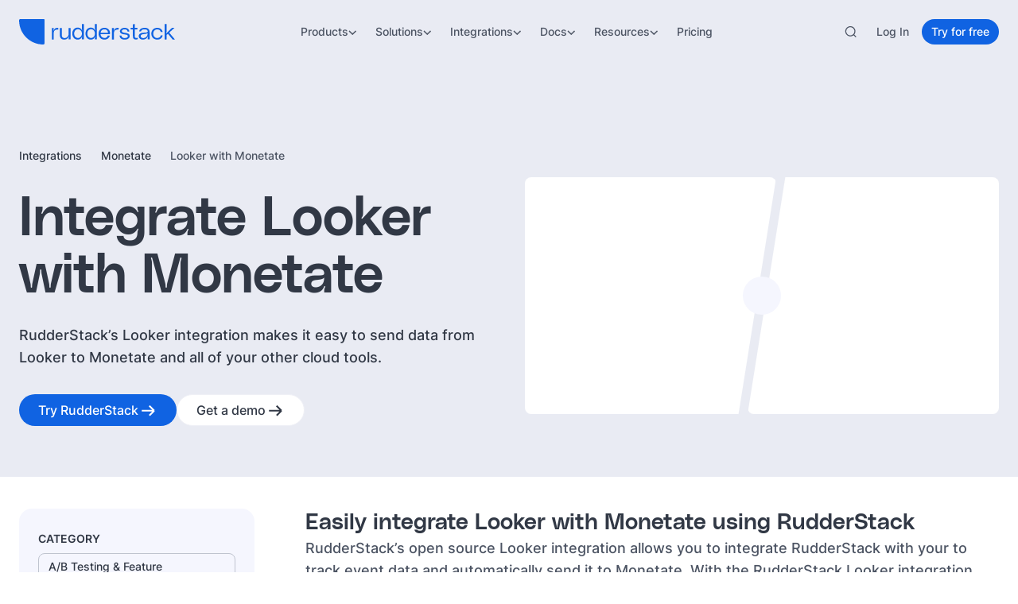

--- FILE ---
content_type: application/javascript; charset=utf-8
request_url: https://www.rudderstack.com/_next/static/chunks/32c408e2b3a46e6c.js?dpl=dpl_3KB3U7NGiGSs49RdR2HVRQjyLV4o
body_size: 20430
content:
(globalThis.TURBOPACK||(globalThis.TURBOPACK=[])).push(["object"==typeof document?document.currentScript:void 0,404776,e=>{e.v({container:"youtube-video-module__bNHCta__container",iframe:"youtube-video-module__bNHCta__iframe"})},109256,e=>{"use strict";var t=e.i(484282),i=e.i(276658),a=e.i(404776);let r=e=>{if(!e)return null;if(!/[/:?=&]/.test(e))return e;try{let t=new URL(e);if(t.hostname.includes("youtube.com")&&t.searchParams.has("v"))return t.searchParams.get("v");if("youtu.be"===t.hostname)return t.pathname.slice(1);if(t.pathname.startsWith("/embed/"))return t.pathname.split("/")[2]||null;return null}catch{return null}};e.s(["YouTubeVideo",0,({videoId:e,title:n="YouTube video player",className:l,trackSectionHeader:o,clickTrackProps:s})=>{let d=r(e)||e;return d?(0,t.jsx)("div",{className:`${a.default.container} ${l||""}`,onClick:()=>{o&&(0,i.rudderslabTrackOnYoutubeVideoPlayback)(o,e,s)},children:(0,t.jsx)("iframe",{src:`https://www.youtube.com/embed/${d}?rel=0&autoplay=0`,title:n,allow:"accelerometer; autoplay; clipboard-write; encrypted-media; gyroscope; picture-in-picture",allowFullScreen:!0,className:a.default.iframe})}):null},"getYouTubeId",0,r])},352970,e=>{"use strict";var t=e.i(484282);function i(e){return"span"===e._type&&"text"in e&&"string"==typeof e.text&&(typeof e.marks>"u"||Array.isArray(e.marks)&&e.marks.every(e=>"string"==typeof e))}function a(e){return"string"==typeof e._type&&"@"!==e._type[0]&&(!("markDefs"in e)||!e.markDefs||Array.isArray(e.markDefs)&&e.markDefs.every(e=>"string"==typeof e._key))&&"children"in e&&Array.isArray(e.children)&&e.children.every(e=>"object"==typeof e&&"_type"in e)}function r(e){return a(e)&&"listItem"in e&&"string"==typeof e.listItem&&(typeof e.level>"u"||"number"==typeof e.level)}function n(e){return"@list"===e._type}function l(e){return"@span"===e._type}function o(e){return"@text"===e._type}let s=["strong","em","code","underline","strike-through"];function d(e,t,a){if(!i(e)||!e.marks||!e.marks.length)return[];let r=e.marks.slice(),n={};return r.forEach(e=>{n[e]=1;for(let r=t+1;r<a.length;r++){let t=a[r];if(t&&i(t)&&Array.isArray(t.marks)&&-1!==t.marks.indexOf(e))n[e]++;else break}}),r.sort((e,t)=>(function(e,t,i){let a=e[t],r=e[i];if(a!==r)return r-a;let n=s.indexOf(t),l=s.indexOf(i);return n!==l?n-l:t.localeCompare(i)})(n,e,t))}function u(e,t,i){return{_type:"@list",_key:`${e._key||`${t}`}-parent`,mode:i,level:e.level||1,listItem:e.listItem,children:[e]}}function c(e,t){let a=t.level||1,r=t.listItem||"normal",l="string"==typeof t.listItem;if(n(e)&&(e.level||1)===a&&l&&(e.listItem||"normal")===r)return e;if(!("children"in e))return;let o=e.children[e.children.length-1];return o&&!i(o)?c(o,t):void 0}var m=e.i(809532);let f={textDecoration:"underline"},p=(e,t)=>`[@portabletext/react] Unknown ${e}, specify a component for it in the \`components.${t}\` prop`,h=e=>p(`block type "${e}"`,"types");function _(e){console.warn(e)}let g={display:"none"},x={types:{},block:{normal:({children:e})=>(0,t.jsx)("p",{children:e}),blockquote:({children:e})=>(0,t.jsx)("blockquote",{children:e}),h1:({children:e})=>(0,t.jsx)("h1",{children:e}),h2:({children:e})=>(0,t.jsx)("h2",{children:e}),h3:({children:e})=>(0,t.jsx)("h3",{children:e}),h4:({children:e})=>(0,t.jsx)("h4",{children:e}),h5:({children:e})=>(0,t.jsx)("h5",{children:e}),h6:({children:e})=>(0,t.jsx)("h6",{children:e})},marks:{em:({children:e})=>(0,t.jsx)("em",{children:e}),strong:({children:e})=>(0,t.jsx)("strong",{children:e}),code:({children:e})=>(0,t.jsx)("code",{children:e}),underline:({children:e})=>(0,t.jsx)("span",{style:f,children:e}),"strike-through":({children:e})=>(0,t.jsx)("del",{children:e}),link:({children:e,value:i})=>(0,t.jsx)("a",{href:i?.href,children:e})},list:{number:({children:e})=>(0,t.jsx)("ol",{children:e}),bullet:({children:e})=>(0,t.jsx)("ul",{children:e})},listItem:({children:e})=>(0,t.jsx)("li",{children:e}),hardBreak:()=>(0,t.jsx)("br",{}),unknownType:({value:e,isInline:i})=>{let a=h(e._type);return i?(0,t.jsx)("span",{style:g,children:a}):(0,t.jsx)("div",{style:g,children:a})},unknownMark:({markType:e,children:i})=>(0,t.jsx)("span",{className:`unknown__pt__mark__${e}`,children:i}),unknownList:({children:e})=>(0,t.jsx)("ul",{children:e}),unknownListItem:({children:e})=>(0,t.jsx)("li",{children:e}),unknownBlockStyle:({children:e})=>(0,t.jsx)("p",{children:e})};function b(e,t,i){let a=t[i],r=e[i];return"function"==typeof a||a&&"function"==typeof r?a:a?{...r,...a}:r}function y({value:e,components:i,listNestingMode:a,onMissingComponent:n=_}){let l=n||k,o=function(e,t){let i,a=[];for(let o=0;o<e.length;o++){let s=e[o];if(s){var n,l;if(!r(s)){a.push(s),i=void 0;continue}if(!i){i=u(s,o,t),a.push(i);continue}if(n=s,l=i,(n.level||1)===l.level&&n.listItem===l.listItem){i.children.push(s);continue}if((s.level||1)>i.level){let e=u(s,o,t);if("html"===t){let t=i.children[i.children.length-1],a={...t,children:[...t.children,e]};i.children[i.children.length-1]=a}else i.children.push(e);i=e;continue}if((s.level||1)<i.level){let e=a[a.length-1],r=e&&c(e,s);if(r){(i=r).children.push(s);continue}i=u(s,o,t),a.push(i);continue}if(s.listItem!==i.listItem){let e=a[a.length-1],r=e&&c(e,{level:s.level||1});if(r&&r.listItem===s.listItem){(i=r).children.push(s);continue}i=u(s,o,t),a.push(i);continue}console.warn("Unknown state encountered for block",s),a.push(s)}}return a}(Array.isArray(e)?e:[e],a||"html"),s=(0,m.useMemo)(()=>i?function(e,t){let{block:i,list:a,listItem:r,marks:n,types:l,...o}=t;return{...e,block:b(e,t,"block"),list:b(e,t,"list"),listItem:b(e,t,"listItem"),marks:b(e,t,"marks"),types:b(e,t,"types"),...o}}(x,i):x,[i]),d=(0,m.useMemo)(()=>v(s,l),[s,l]),f=o.map((e,t)=>d({node:e,index:t,isInline:!1,renderNode:d}));return(0,t.jsx)(t.Fragment,{children:f})}let v=(e,i)=>function s(d){var u,c,m,f,_,g,x,b;let y,v,{node:k,index:j,isInline:I}=d,C=k._key||`node-${j}`;return n(k)?function(a,r,n){let l=a.children.map((e,t)=>s({node:e._key?e:{...e,_key:`li-${r}-${t}`},index:t,isInline:!1})),o=e.list,d=("function"==typeof o?o:o[a.listItem])||e.unknownList;if(d===e.unknownList){let e=a.listItem||"bullet";i(p(`list style "${e}"`,"list"),{nodeType:"listStyle",type:e})}return(0,t.jsx)(d,{value:a,index:r,isInline:!1,renderNode:s,children:l},n)}(k,j,C):r(k)?function(a,r,n){let l=w({node:a,index:r,isInline:!1,renderNode:s}),o=e.listItem,d=("function"==typeof o?o:o[a.listItem])||e.unknownListItem;if(d===e.unknownListItem){let e=a.listItem||"bullet";i(p(`list item style "${e}"`,"listItem"),{type:e,nodeType:"listItemStyle"})}let u=l.children;if(a.style&&"normal"!==a.style){let{listItem:e,...t}=a;u=s({node:t,index:r,isInline:!1})}return(0,t.jsx)(d,{value:a,index:r,isInline:!1,renderNode:s,children:u},n)}(k,j,C):l(k)?function(a,r,n){let{markDef:d,markType:u,markKey:c}=a,m=e.marks[u]||e.unknownMark,f=a.children.map((e,t)=>s({node:e,index:t,isInline:!0}));return m===e.unknownMark&&i(p(`mark type "${u}"`,"marks"),{nodeType:"mark",type:u}),(0,t.jsx)(m,{text:function e(t){let i="";return t.children.forEach(t=>{o(t)?i+=t.text:l(t)&&(i+=e(t))}),i}(a),value:d,markType:u,markKey:c,renderNode:s,children:f},n)}(k,0,C):k._type in e.types?(u=k,c=j,m=C,f=I,(y=e.types[u._type])?(0,t.jsx)(y,{value:u,isInline:f,index:c,renderNode:s},m):null):a(k)?function(a,r,n,l){let{_key:o,...d}=w({node:a,index:r,isInline:l,renderNode:s}),u=d.node.style||"normal",c=("function"==typeof e.block?e.block:e.block[u])||e.unknownBlockStyle;return c===e.unknownBlockStyle&&i(p(`block style "${u}"`,"block"),{nodeType:"blockStyle",type:u}),(0,t.jsx)(c,{...d,value:d.node,renderNode:s},n)}(k,j,C,I):o(k)?function(i,a){if(i.text===`
`){let i=e.hardBreak;return i?(0,t.jsx)(i,{},a):`
`}return i.text}(k,C):(_=k,g=j,x=C,b=I,i(h(_._type),{nodeType:"block",type:_._type}),v=e.unknownType,(0,t.jsx)(v,{value:_,isInline:b,index:g,renderNode:s},x))};function w(e){let{node:t,index:a,isInline:r,renderNode:n}=e,l=(function(e){let{children:t}=e,a=e.markDefs??[];if(!t||!t.length)return[];let r=t.map(d),n={_type:"@span",children:[],markType:"<unknown>"},l=[n];for(let e=0;e<t.length;e++){let n=t[e];if(!n)continue;let o=r[e]||[],s=1;if(l.length>1)for(;s<l.length;s++){let e=l[s]?.markKey||"",t=o.indexOf(e);if(-1===t)break;o.splice(t,1)}let d=(l=l.slice(0,s))[l.length-1];if(d){for(let e of o){let t=a?.find(t=>t._key===e),i=t?t._type:e,r={_type:"@span",_key:n._key,children:[],markDef:t,markType:i,markKey:e};d.children.push(r),l.push(r),d=r}if(i(n)){let e=n.text.split(`
`);for(let t=e.length;t-- >1;)e.splice(t,0,`
`);d.children=d.children.concat(e.map(e=>({_type:"@text",text:e})))}else d.children=d.children.concat(n)}}return n.children})(t).map((e,t)=>n({node:e,isInline:!0,index:t,renderNode:n}));return{_key:t._key||`block-${a}`,children:l,index:a,isInline:r,node:t}}function k(){}e.s(["PortableText",()=>y],352970)},989064,e=>{"use strict";var t=e.i(604570);let i=new class{trackExperimentConversion(e,i){e?.conversionEvent?(console.log("🔍 [Experiment Conversion] Tracking event:",{event:e.conversionEvent,flag:e.flagId,variant:e.variant,...i}),t.default.capture(e.conversionEvent,{flag:e.flagId,variant:e.variant,distinctId:t.default.get_distinct_id(),...i})):console.log("🔍 [Experiment Conversion] Missing experiment data:",{experimentData:e})}getDistinctId(){return t.default.get_distinct_id()}trackEvent(e,i){console.log("🔍 [PostHog] Tracking event:",{event:e,...i}),t.default.capture(e,i)}isFeatureEnabled(e,i={}){return t.default.isFeatureEnabled(e,{send_event:i.send_event??!0})??!1}getFeatureFlag(e){return t.default.getFeatureFlag(e)??null}async reloadFeatureFlags(){await t.default.reloadFeatureFlags()}overrideFeatureFlags(e){t.default.featureFlags.override(e)}};function a(e,t){i.trackExperimentConversion(e,t)}function r(){return i.getDistinctId()}function n(e,t){i.trackEvent(e,t)}e.s(["getDistinctId",()=>r,"trackEvent",()=>n,"trackExperimentConversion",()=>a],989064)},994999,e=>{"use strict";var t=e.i(85565),i=e.i(20334),a=e.i(320118),r=e.i(162339);let n=["gmail.com","yahoo.com","outlook.com","hotmail.com","apple.com","protonmail.com","10minutemail.com","me.com","icloud.com","googlemail.com","mail.ru","live.com","aol.com","test.com","yandex.com","yandex.ru","zoho.com","tutanota.com","gmx.com","gmx.net","fastmail.com","mail.com","inbox.com","yahoo.co.uk","yahoo.co.jp","qq.com","msn.com","rediffmail.com"],l={ads_cnv_mkt_app_signup_started:"app_signup",ads_cnv_form_community:"join_community",ads_cnv_form_contact:"contact_us",ads_cnv_form_demo:"request_demo",ads_cnv_form_enterprise:"enterprise_quote",ads_cnv_form_reading_guide:"ebook",ads_cnv_form_webinar_live:"live_webinar",ads_cnv_form_webinar_gated:"gated_webinar",ads_cnv_form_whitepaper:"whitepaper",ads_cnv_form_gatedvideo:"video",ads_cnv_form_blog_sub:"newsletter",partnership:"partnership",outbound:"outbound",sponsorship:"sponsorship",conference:"conference",networking:"networking",workshop:"workshop"},o=["example.com"],s=["edu"],d=/^(([^\s"(),.:;<>@[\\\]]+(\.[^\s"(),.:;<>@[\\\]]+)*)|(".+"))@((\[(?:\d{1,3}\.){3}\d{1,3}])|(([\dA-Za-z\-]+\.)+[A-Za-z]{2,}))$/,u=e=>d.test(String(e).toLowerCase())&&!o.includes(e.split("@")[1]?.toLowerCase()??""),c=async(e,n,o,s,d,u,c)=>{let m=`${l[o]}_${n}`,f={form_id:m,conversion_id:`${m}-${Date.now()}`,conversion_page:document.title,branch:t.default.env.GATSBY_BRANCH,timezone:{name:Intl.DateTimeFormat().resolvedOptions().timeZone},...(0,a.getFirstGCLID)(),...(0,i.getExperimentFromCookie)(),...(0,r.getMutinyPayload)(),...d};window.rudderanalytics&&(window.rudderanalytics.identify(s.email??f.conversion_id,{...s,...f},{integrations:{Salesforce:!0}}),window.rudderanalytics.track("form_submit",{...s,...f,page:document.title,page_URL:window.location.href,label:m,...u},{traits:{...s,form_id:m,conversion_page:document.title}}),window.rudderanalytics.track(o,{...s,...f,page:document.title,page_URL:window.location.href,label:m},{traits:{...s,form_id:m,conversion_page:document.title}}),c&&window.rudderanalytics.reset(!0));let p=await fetch(`https://usebasin.com/f/${e}`,{method:"post",body:JSON.stringify({...s,...f,page_URL:window.location.href}),headers:{"Content-Type":"application/json"}});return await (0,r.sendIdentifyEventToMutiny)(window.rudderanalytics?.getUserId?window.rudderanalytics.getUserId():"",s.email?{email:s.email}:{}),await (0,r.sendFormSubmitEventToMutiny)(m),p};e.s(["isEmailValid",0,u,"isEmailValidForEnterpriseRequests",0,(e,t)=>{if(!u(e))return"Please provide a valid company email address";if(t){let i=t(e);if(i)return i}let i=e.split("@")[1],a=i?.split(".")[1],r=n.includes(i?.toLowerCase()??""),l=s.includes(a?.toLowerCase()??"");return r||l?"Please provide a valid company email address":""},"processFormResponse",0,(e,t,i,a,r,n)=>{if(window.LUX)switch(i){case"ads_cnv_mkt_app_signup_started":window.LUX.addData("appSignup",1);break;case"ads_cnv_form_demo":window.LUX.addData("demoRequest",1)}r?(window?.qualified?.("registerForm",`#${i}`,{email:"email"}),window?.qualified?.("saveFormData",{email:n?.email}),window?.qualified?.("emitFormFill","custom"),window?.qualified?.("showFormExperience",r)):t&&e&&(t.startsWith("http")?window.open(t,"_self"):a.push((t.startsWith("/")?"":"/")+(t||"")))},"processFormSubmission",0,c,"structureFormData",0,e=>{if(!e)return{};let t={};return e?.forEach(e=>{t={...t,[e.name]:"checkbox"===e.field_type?"false":""}}),t}])},542396,e=>{e.v({error:"form-error-module__VHbQia__error",errorIcon:"form-error-module__VHbQia__errorIcon"})},835483,e=>{e.v({container:"form-input-base-module__80yz0G__container",containerError:"form-input-base-module__80yz0G__containerError",input:"form-input-base-module__80yz0G__input",label:"form-input-base-module__80yz0G__label",wrapper:"form-input-base-module__80yz0G__wrapper"})},771428,e=>{e.v({actionButton:"form-input-email-module__W1pzGG__actionButton",group:"form-input-email-module__W1pzGG__group",icon:"form-input-email-module__W1pzGG__icon",iconPath:"form-input-email-module__W1pzGG__iconPath",iconPathEmpty:"form-input-email-module__W1pzGG__iconPathEmpty",iconPathError:"form-input-email-module__W1pzGG__iconPathError",iconPathErrorDarkMode:"form-input-email-module__W1pzGG__iconPathErrorDarkMode",iconPathFilled:"form-input-email-module__W1pzGG__iconPathFilled",inputContainer:"form-input-email-module__W1pzGG__inputContainer",inputExtended:"form-input-email-module__W1pzGG__inputExtended",wrapper:"form-input-email-module__W1pzGG__wrapper"})},164138,952783,303542,e=>{"use strict";var t=e.i(484282),i=e.i(207670),a=e.i(796933),r=e.i(965230),n=e.i(542396);let l=({errorMessage:e,variant:i,id:a,darkMode:l=!1})=>e?(0,t.jsxs)("div",{id:a,className:n.default.error,"data-variant":i,"data-dark-mode":l,role:"alert",children:[(0,t.jsx)(r.Icon,{icon:"ErrorIcon",width:16,height:16,variant:"plain",className:n.default.errorIcon,"aria-hidden":"true"}),e]}):null;e.s(["FormError",0,l],952783);var o=e.i(835483);let s=({field:e,label:i,errors:r,children:n,variant:s="default",containerSize:d,inputType:u,hideLabel:c,darkMode:m=!1})=>{let f=`form-field-${e.name}`,p=r?`${f}-error`:void 0;return(0,t.jsxs)("div",{className:o.default.wrapper,"data-variant":s,"data-container-size":d,"data-hide-label":c,children:[i&&(0,t.jsx)(a.Paragraph,{size:"s",as:"label",htmlFor:f,weight:"medium",color:m?"white":"primary-900",className:o.default.label,"data-radio-label":"radio"===u,children:i}),(0,t.jsx)("div",{className:`${o.default.container} ${r?o.default.containerError:""}`,role:"group","aria-labelledby":i?f:void 0,"aria-describedby":p,"data-input-type":u,"data-dark-mode":m,children:n}),r&&(0,t.jsx)(l,{id:p,errorMessage:r,variant:s,darkMode:m})]})};e.s(["FormInputBase",0,s],303542);var d=e.i(771428);e.s(["FormInputEmail",0,({ref:e,field:a,label:r,errors:n,onBlur:l,onChange:u,disabled:c,actionButton:m,variant:f="default",hideLabel:p,darkMode:h=!1})=>{let _=e=>{u?.(e)};return"minimal"===f?(0,t.jsx)(s,{field:a,label:r,errors:n,containerSize:"inline",darkMode:h,children:(0,t.jsx)("input",{ref:e,type:"email",name:a.name,placeholder:a.placeholder,onBlur:l,onChange:_,required:a.required,disabled:c,"data-qualified-field":a.name,className:o.default.input,"aria-label":r,"aria-required":a.required,"aria-invalid":!!n,"aria-disabled":c})}):(0,t.jsx)(s,{field:a,label:r,errors:n,variant:f,hideLabel:p,containerSize:"inline",darkMode:h,children:(0,t.jsx)("div",{className:`${d.default.wrapper} group`,"data-has-action-button":!!m,children:(0,t.jsxs)("div",{className:d.default.inputContainer,children:[(0,t.jsx)("svg",{width:"24",height:"24",viewBox:"0 0 24 24",fill:"none",xmlns:"http://www.w3.org/2000/svg",className:d.default.icon,"aria-hidden":"true",children:(0,t.jsx)("path",{fillRule:"evenodd",clipRule:"evenodd",d:"M14.92 2.78677C12.967 2.7377 11.033 2.7377 9.07999 2.78677L9.02182 2.78823C7.497 2.82651 6.27002 2.85732 5.2867 3.02857C4.2572 3.20786 3.42048 3.55174 2.71362 4.26129C2.00971 4.96787 1.66764 5.79256 1.49176 6.80537C1.32429 7.76974 1.29878 8.96677 1.26719 10.4496L1.26593 10.5084C1.24469 11.5047 1.24469 12.4952 1.26594 13.4916L1.26719 13.5503C1.29879 15.0332 1.32429 16.2302 1.49176 17.1946C1.66764 18.2074 2.00972 19.0321 2.71362 19.7386C3.42048 20.4482 4.2572 20.7921 5.2867 20.9714C6.27001 21.1426 7.49697 21.1734 9.02177 21.2117L9.07999 21.2132C11.033 21.2622 12.967 21.2622 14.92 21.2132L14.9782 21.2117C16.503 21.1734 17.73 21.1426 18.7133 20.9714C19.7428 20.7921 20.5795 20.4482 21.2864 19.7386C21.9903 19.0321 22.3324 18.2074 22.5082 17.1946C22.6757 16.2302 22.7012 15.0332 22.7328 13.5503L22.7341 13.4916C22.7553 12.4952 22.7553 11.5047 22.7341 10.5084L22.7328 10.4496C22.7012 8.96679 22.6757 7.76976 22.5082 6.80539C22.3324 5.79258 21.9903 4.96789 21.2864 4.26131C20.5795 3.55176 19.7428 3.20788 18.7133 3.02859C17.73 2.85733 16.503 2.82652 14.9782 2.78824L14.92 2.78677ZM7.38182 7.85449C7.02527 7.64368 6.56533 7.76183 6.35452 8.11838C6.14371 8.47494 6.26186 8.93488 6.61841 9.14569L9.56043 10.8851C10.4313 11.4 11.1827 11.7501 12.0001 11.7501C12.8175 11.7501 13.569 11.4 14.4398 10.8851L17.3818 9.14569C17.7384 8.93488 17.8565 8.47494 17.6457 8.11838C17.4349 7.76183 16.975 7.64368 16.6184 7.85449L13.6764 9.59392C12.832 10.0931 12.3831 10.2501 12.0001 10.2501C11.6171 10.2501 11.1682 10.0931 10.3238 9.59392L7.38182 7.85449Z",fill:"currentColor",className:(0,i.default)(d.default.iconPath,{[d.default.iconPathError]:n,[d.default.iconPathEmpty]:c,[d.default.iconPathFilled]:!n&&!c,[d.default.iconPathErrorDarkMode]:n&&h})})}),(0,t.jsx)("input",{ref:e,type:"email",name:a.name,placeholder:a.placeholder,onBlur:l,onChange:_,required:a.required,disabled:c,"data-qualified-field":a.name,className:d.default.inputExtended,"aria-label":r,"aria-required":a.required,"aria-invalid":!!n,"aria-disabled":c}),m&&(0,t.jsx)("div",{className:d.default.actionButton,role:"button",tabIndex:0,children:m})]})})})}],164138)},813433,e=>{"use strict";var t=e.i(484282),i=e.i(203718),a=e.i(276658);e.s(["PortableTextLink",0,({clickTrackProps:e,href:r,id:n,trackSectionHeader:l,children:o})=>{let s=`${r}${r?.includes("www.rudderstack.com")&&!r?.endsWith("/")?"/":""}`,d=e?.portableTextComponent==="KeywordLink - Injected"?"injected":"";return(0,t.jsx)("span",{className:"text-redesign-primary underline",children:(0,t.jsx)(i.Link,{"data-link-type":d,id:n,href:s,style:{fontWeight:500},clickTrackProps:e?{...e,link:{url:s,type:"link",text:o}}:void 0,onClick:t=>{!e&&t&&(0,a.rudderslabTrackOnClick)("link",l??"",t,!l)},children:o})})}])},398468,e=>{"use strict";var t=e.i(809532),i=e.i(289425);function a(e,r,n,l=0){let o,s=(0,t.useRef)(void 0),d=(0,t.useRef)(void 0),u=(0,t.useRef)(e),c=(0,t.useRef)(void 0),m=()=>{s.current&&(clearTimeout(s.current),s.current=void 0),d.current&&(clearTimeout(d.current),d.current=void 0)};return o=(0,i.useSyncedRef)(m),(0,t.useEffect)(()=>()=>{o.current()},[]),(0,t.useEffect)(()=>{u.current=e},r),(0,t.useMemo)(()=>{let t=()=>{if(m(),!c.current)return;let e=c.current;c.current=void 0,u.current.apply(e.this,e.args)},i=function(...e){s.current&&clearTimeout(s.current),c.current={args:e,this:this},s.current=setTimeout(t,n),l>0&&!d.current&&(d.current=setTimeout(t,l))};return Object.defineProperties(i,{length:{value:e.length},name:{value:`${e.name||"anonymous"}__debounced__${n}`}}),i},[n,l,...r])}e.s(["useDebouncedCallback",()=>a],398468)},393369,e=>{e.v({rs:{website:{dimension:{xxxs:"2px",xxs:"4px",xs:"8px",small:"12px",medium:"16px",large:"20px",xl:"24px",xxl:"32px",xxxl:"40px",xxxxl:"64px"},"border-radius":{xsmall:"4px",small:"8px",medium:"12px",large:"16px",xl:"20px",xxl:"24px",xxxl:"32px",xxxxl:"40px",xxxxxl:"64px"},T1:{fontFamily:"PolySans",fontWeight:"Bulky Wide",lineHeight:"108%",fontSize:"84px"},T2:{fontFamily:"PolySans",fontWeight:"Bulky",lineHeight:"116%",fontSize:"72px"},T3:{fontFamily:"PolySans",fontWeight:"Neutral",lineHeight:"116%",fontSize:"64px"},T4:{fontFamily:"PolySans",fontWeight:"Median Wide",lineHeight:"116%",fontSize:"64px"},T5:{fontFamily:"PolySans",fontWeight:"Bulky Wide",lineHeight:"136%",fontSize:"48px"},T6:{fontFamily:"PolySans",fontWeight:"Median Wide",lineHeight:"140%",fontSize:"36px"},H1:{fontFamily:"PolySans",fontWeight:"Bulky",lineHeight:"136%",fontSize:"48px"},H2:{fontFamily:"PolySans",fontWeight:"Bulky",lineHeight:"136%",fontSize:"42px"},H3:{fontFamily:"PolySans",fontWeight:"Bulky",lineHeight:"140%",fontSize:"36px"},H4:{fontFamily:"PolySans",fontWeight:"Median",lineHeight:"140%",fontSize:"32px"},H5:{fontFamily:"PolySans",fontWeight:"Bulky",lineHeight:"140%",fontSize:"28px"},H6:{fontFamily:"PolySans",fontWeight:"Median",lineHeight:"140%",fontSize:"24px"},"Subtitle 1 Bold":{fontFamily:"Inter",fontWeight:"Medium",lineHeight:"150%",fontSize:"24px"},"Subtitle 1":{fontFamily:"Inter",fontWeight:"Regular",lineHeight:"150%",fontSize:"24px"},"Subtitle 2 Bold":{fontFamily:"Inter",fontWeight:"Semi Bold",lineHeight:"150%",fontSize:"20px"},"Subtitle 2":{fontFamily:"Inter",fontWeight:"Regular",lineHeight:"150%",fontSize:"20px"},Body1:{fontFamily:"Inter",fontWeight:"Regular",lineHeight:"150%",fontSize:"18px"},Body2:{fontFamily:"Inter",fontWeight:"Regular",lineHeight:"150%",fontSize:"16px"},"Body1 Bold":{fontFamily:"Inter",fontWeight:"Semi Bold",lineHeight:"150%",fontSize:"18px"},"Body2 Bold":{fontFamily:"Inter",fontWeight:"Semi Bold",lineHeight:"150%",fontSize:"16px"},Button:{fontFamily:"Inter",fontWeight:"Medium",lineHeight:"150%",fontSize:"16px"},Caption:{fontFamily:"Inter",fontWeight:"Medium",lineHeight:"160%",fontSize:"14px"},color:{surface:{default:"#ffffff","grey-light":"#EFF0F6",inverse:"#000000","inverse-disabled":"#AEB8C6",primary:"#105ED5","primary-dark":"#093476",orange:"#FF8D5C",yellow:"#FFD866",cyan:"#66CDFF","grey-dark":"#E0E5EC","default-variant":"#EFF0F6","primary-muted":"#E0E5EC","grey-muted":"#E0E5EC","primary-subdued-variant":"#E0E5EC",teal:"#66CDFF",purple:"#FF8D5C","inverse-variant":"#303845",grey:"#AEB8C6","primary-subdued":"#AEB8C6","dark-blue":"#093476"},text:{default:"#303845",inverse:"#ffffff",subdued:"#647185",disabled:"#AEB8C6",link:"#105ED5",success:"#006733",danger:"#C23535","link-hover":"#093476","interactive-on-inverse":"#66CDFF"},icons:{default:"#242424",inverse:"#FDFEFF",subdued:"#6F6F76",disabled:"#A2A3AD",primary:"#105ED5",success:"#006733",danger:"#C23535",informative:"#515156",highlight:"#105ED5","on-primary-variant":"#002266"},border:{default:"#E0E5EC",subdued:"#BFBFC5",active:"#105ED5",hover:"#093476",danger:"#C23535",informative:"#303845",highlight:"#105ED5","default-inverse":"#AEB8C6"}},padding:{form:"16px 24px",button:"16px",pagesection:"64px 0px",stacks:"40px 0px"},breakpoint:{mobile:"600px",tablet:"900px",laptop:"1200px",desktop:"1200px"},Mono:{fontWeight:"Neutral Mono"}},ref:{palette:{grey:{10:"#FDFEFF",20:"#FAFAFA",30:"#F8F8F8",40:"#ECECEF",50:"#E4E6EC",60:"#BFBFC5",70:"#A2A3AD",80:"#6F6F76",90:"#515156",100:"#2E2E2E",200:"#242424",300:"#171718"},blue:{10:"#F6F9FF",20:"#EBF3FF",30:"#C7DAFF",40:"#ADC9FF",50:"#5599FF",60:"#105ED5",70:"#044AB4",80:"#13359D",90:"#002266",100:"#093476"},orange:{10:"#FCFBF9",20:"#FFE6D9",30:"#F8D2B5",40:"#FFB066",50:"#FD8F52",60:"#DE5731",70:"#CB4E01",80:"#B85722",90:"#39251B"},purple:{10:"#EAE9FF",20:"#DDD7FC",30:"#CDBFF9",40:"#B39AFF",50:"#8E6AFB",60:"#7447FC",70:"#6039D3",80:"#492BA0",90:"#291074"},green:{10:"#EAF1EE",20:"#E5F4EA",30:"#C3E4CE",40:"#95D4AA",50:"#58AF7C",60:"#2F965D",70:"#006733",80:"#2C5840",90:"#0A2A22"},teal:{10:"#EBF3F1",20:"#CEEEE6",30:"#A7E6D7",40:"#58D7B9",50:"#31D0AA",60:"#26A889",70:"#23977B",80:"#1C7761",90:"#0C372D"},yellow:{10:"#F6F5F3",20:"#FFF8E5",30:"#FBEECA",40:"#FCE5A5",50:"#FBDD73",60:"#F9CC2D",70:"#C29C00",80:"#766236",90:"#332118"},red:{10:"#FBECED",20:"#F8D9DA",30:"#EBB8BB",40:"#E46969",50:"#DB4552",60:"#C23535",70:"#9E2F34",80:"#69041D",90:"#490108"},lime:{10:"#fcffe6",20:"#f4ffb8",30:"#eaff8f",40:"#d3f261",50:"#bae637",60:"#a0d911",70:"#7cb305",80:"#5b8c00",90:"#3f6600"},magenta:{10:"#fff0f6",20:"#ffd6e7",30:"#ffadd2",40:"#ff85c0",50:"#f759ab",60:"#eb2f96",70:"#c41d7f",80:"#9e1068",90:"#780650"},dory:{blue:"#105ED5","gray-10":"#EFF0F6","gray-20":"#E0E5EC",black:"#000000",white:"#ffffff","blue-dark":"#093476",cyan:"#66CDFF",orange:"#FF8D5C",yellow:"#FFD866","gray-30":"#AEB8C6","gray-40":"#647185","gray-50":"#303845"}},dimension:{0:"0px",1:"1px",2:"2px",4:"4px",8:"8px",12:"12px",16:"16px",20:"20px",24:"24px",28:"28px",32:"32px",36:"36px",40:"40px",44:"44px",48:"48px",52:"52px",56:"56px",60:"60px",64:"64px",68:"68px",72:"72px",76:"76px",80:"80px",84:"84px",88:"88px",92:"92px",96:"96px",600:"600px",900:"900px",1200:"1200px"},"font-family":{brand:"PolySans",plain:"Inter"},"font-size":{14:"14px",16:"16px",18:"18px",20:"20px",24:"24px",28:"28px",32:"32px",36:"36px",42:"42px",48:"48px",64:"64px",72:"72px",84:"84px"},"line-height":{108:"108%",116:"116%",136:"136%",140:"140%",150:"150%"},"font-weight":{plain:{100:"Regular",200:"Medium",300:"Semi Bold"},brand:{25:"Neutral Mono",50:"Neutral",100:"Median",200:"Neutral Wide",300:"Median Wide",400:"Bulky",500:"Bulky Wide",700:"700"}}}},primary:{color:"#242424",width:"1px",style:"solid"},secondary:{width:"2px",color:"#242424",style:"solid"},surface:{"primary-variant-on-hover":"12%"}})},833950,e=>{e.v({button:"form-cta-module__OV-1SG__button",buttonInline:"form-cta-module__OV-1SG__buttonInline",buttonWrapper:"form-cta-module__OV-1SG__buttonWrapper",container:"form-cta-module__OV-1SG__container",content:"form-cta-module__OV-1SG__content",form:"form-cta-module__OV-1SG__form",icon:"form-cta-module__OV-1SG__icon",inputWrapper:"form-cta-module__OV-1SG__inputWrapper",success:"form-cta-module__OV-1SG__success",successIcon:"form-cta-module__OV-1SG__successIcon",wrapper:"form-cta-module__OV-1SG__wrapper"})},542012,e=>{"use strict";var t=e.i(484282),i=e.i(810830),a=e.i(85565),r=e.i(809532),n=e.i(20334),l=e.i(994999),o=e.i(989064),s=e.i(276658),d=e.i(270096),u=e.i(164138),c=e.i(919097),m=e.i(965230),f=e.i(796933),p=e.i(833950);e.s(["FormCta",0,({data:e,experimentData:h})=>{let _=(0,i.useRouter)(),{blockTitle:g,blockDescription:x,formData:b}=e,{email:y,error:v,isLoading:w,isSubmitted:k,setEmail:j,handleSubmit:I,handleAdditionalTracking:C}=function(e){let[t,i]=(0,r.useState)({email:"",error:"",isLoading:!1,isSubmitted:!1}),o=(0,r.useCallback)(e=>{i(t=>({...t,email:e,error:""}))},[]),s=(0,r.useCallback)(e=>{i(t=>({...t,error:e}))},[]),d=(0,r.useCallback)(()=>{if(!t.email.trim())return i(e=>({...e,error:"This field is required."})),!1;if(!(0,l.isEmailValid)(t.email))return i(e=>({...e,error:"Email is invalid"})),!1;let e=(0,l.isEmailValidForEnterpriseRequests)(t.email);return!e||(i(t=>({...t,error:e})),!1)},[t.email]),u=(0,r.useCallback)(e=>{e.forEach(e=>{let t=[];e.function_arguments.forEach(e=>{t.push("json"===e.argument_type?JSON.parse(e.argument_value):e.argument_value)}),window[e.analytic_sdk_name]&&(e.analytic_function_name?window[e.analytic_sdk_name][e.analytic_function_name](...t):window[e.analytic_sdk_name](...t))})},[]),c=(0,r.useCallback)(async r=>{if(r.preventDefault(),!d())return;i(e=>({...e,isLoading:!0}));let o={form_id:e.formId,conversion_id:`${e.formId}-${Date.now()}`,conversion_page:document.title,branch:a.default.env.NEXT_PUBLIC_BRANCH??"",timezone:Intl.DateTimeFormat().resolvedOptions().timeZone,...(0,n.getExperimentFromCookie)()},s={email:t.email,anonymousId:window.rudderanalytics?.getAnonymousId?.()||""};try{window.rudderanalytics&&(window.rudderanalytics.identify(t.email,{...s,...o},{integrations:{Salesforce:!0}}),window.rudderanalytics.track("form_submit",{...s,...o,page:document.title,page_URL:window.location.href,label:e.formId,category:e.sectionId}));let a=await fetch(e.usebasinEndpoint,{method:"post",body:JSON.stringify({...s,...o,page_URL:window.location.href}),headers:{"Content-Type":"application/json"}});if(!a.ok)throw Error("Form submission failed");console.log("Checking conditions for Qualified experience:",{hasQualifiedId:!!e.qualifiedExperienceId,isEmailValid:(0,l.isEmailValid)(t.email)}),e.qualifiedExperienceId&&(0,l.isEmailValid)(t.email)&&(console.log("Saving form data to Qualified..."),window?.qualified?.("saveFormData",{email:t.email}),console.log("Form data saved to Qualified"),console.log("Emitting form fill event..."),window?.qualified?.("emitFormFill","custom"),console.log("Form fill event emitted"),console.log("Showing Qualified form experience..."),window?.qualified?.("showFormExperience",e.qualifiedExperienceId),console.log("Qualified form experience shown")),e.onSuccess&&e.onSuccess(a),i(e=>({...e,isSubmitted:!0,error:""}))}catch(e){i(e=>({...e,error:"Something went wrong. Please try again."}))}finally{i(e=>({...e,isLoading:!1}))}},[e,t.email,d]);(0,r.useEffect)(()=>{e.qualifiedExperienceId&&window?.qualified?.("registerForm",`#${e.formId}`,{email:"email"})},[e.qualifiedExperienceId,e.formId]);let m=(0,r.useCallback)(()=>{i({email:"",error:"",isLoading:!1,isSubmitted:!1})},[]);return{...t,setEmail:o,setError:s,handleSubmit:c,handleAdditionalTracking:u,resetForm:m}}({formId:b.formId,sectionId:b.section_id,usebasinEndpoint:b.usebasin_endpoint,onSuccessMessage:b.on_success_message,onSuccessNavigateUrl:b.on_success_navigate_url,qualifiedExperienceId:b.ref_form_input.qualifiedExperienceID,onSuccess:e=>{b.on_success_navigate_url&&e.ok&&(b.on_success_navigate_url.startsWith("http")?window.open(b.on_success_navigate_url,"_self"):_.push(b.on_success_navigate_url)),b.additional_track_calls_new&&C(b.additional_track_calls_new),h&&e.ok&&(0,o.trackExperimentConversion)(h,{elementType:"form-cta",formData:{email:y}})}}),F=(0,t.jsx)(d.Button,{type:"submit",label:b.ref_form_input.submit_button_text,className:p.default.button,variant:"primary",showArrow:!1,fullWidth:!0,size:"md",disabled:w,onClick:e=>{e&&(0,s.rudderslabTrackOnClick)("button",b.ref_form_input.submit_button_text,e)}}),E=(0,t.jsx)("div",{className:p.default.buttonInline,children:F});return(0,t.jsx)("div",{className:p.default.wrapper,children:(0,t.jsx)("div",{className:p.default.container,children:k?(0,t.jsxs)("div",{className:p.default.success,children:[(0,t.jsx)(m.Icon,{icon:"CheckmarkCircleFilledIcon",variant:"plain",color:"primary-500",size:"xl",className:p.default.successIcon}),(0,t.jsx)(c.Heading,{as:"h3",size:"xs",color:"primary-900",children:b.on_success_message||"Thank you for subscribing!"})]}):(0,t.jsxs)(t.Fragment,{children:[(0,t.jsxs)("div",{className:p.default.content,children:[(0,t.jsx)(c.Heading,{as:"h2",size:"xs",color:"primary-900",children:g}),(0,t.jsx)(f.Paragraph,{size:"m",weight:"regular",color:"primary-900",children:x?.[0]?.children?.[0]?.text?.toString()})]}),(0,t.jsxs)("form",{onSubmit:I,className:p.default.form,children:[(0,t.jsx)("div",{className:p.default.inputWrapper,children:(0,t.jsx)(u.FormInputEmail,{field:{name:"email",placeholder:"Enter your email",required:!0},label:"Your email",errors:v,onChange:e=>j(e.target.value),actionButton:E})}),(0,t.jsx)("div",{className:p.default.buttonWrapper,children:F})]})]})})})}],542012)},442585,e=>{e.v({blockquote:"portable-text-module__8qeYTa__blockquote",blockquoteParagraph:"portable-text-module__8qeYTa__blockquoteParagraph",caption:"portable-text-module__8qeYTa__caption",code:"portable-text-module__8qeYTa__code",em:"portable-text-module__8qeYTa__em",heading:"portable-text-module__8qeYTa__heading",headingPaddingLarge:"portable-text-module__8qeYTa__headingPaddingLarge",headingPaddingMedium:"portable-text-module__8qeYTa__headingPaddingMedium",headingPaddingSmall:"portable-text-module__8qeYTa__headingPaddingSmall",inlineAfterFirst:"portable-text-module__8qeYTa__inlineAfterFirst",link:"portable-text-module__8qeYTa__link",list:"portable-text-module__8qeYTa__list",listItem:"portable-text-module__8qeYTa__listItem",listItemParagraph:"portable-text-module__8qeYTa__listItemParagraph",listOrdered:"portable-text-module__8qeYTa__listOrdered",listUnordered:"portable-text-module__8qeYTa__listUnordered",paragraph:"portable-text-module__8qeYTa__paragraph",strong:"portable-text-module__8qeYTa__strong",youtubeWrapper:"portable-text-module__8qeYTa__youtubeWrapper"})},922902,e=>{"use strict";var t=e.i(484282),i=e.i(352970),a=e.i(207670),r=e.i(367184),n=e.i(813433);let l=(e,t)=>e.match(RegExp(`( ${t.toLowerCase()} )`,"i")),o=(e,i,a,r,l)=>{let o=r?{...r,portableTextComponent:"KeywordLink - Injected"}:{component:"KeywordLink - Injected",portableTextComponent:"KeywordLink - Injected"},s=e.split(RegExp(`${i}(.*)`)),d=i.trim();return(0,t.jsxs)(t.Fragment,{children:[s[0]," ",(0,t.jsx)(n.PortableTextLink,{clickTrackProps:o,href:a,trackSectionHeader:l,children:d},"portable-text-link")," ",s[1]]})};var s=e.i(809532);let d=({keywordInjection:e,preparedKeywordLinks:t,slug:i,children:a,clickTrackProps:r,trackSectionHeader:n})=>e&&0!==Object.keys(t).length?s.default.Children.map(a,e=>{if("string"!=typeof e||!e)return e;for(let[a]of Object.entries(t)){let s=l(e,a);if(!s)continue;let d=t[a];if(d&&(d.count+=1,d.count<=1&&i!==d.url))return o(e,s[0],d.url,r,n)}return e}):a;var u=e.i(442585);let c=(0,r.default)(()=>e.A(829986).then(e=>({default:e.Heading})),{loadableGenerated:{modules:[265456]}}),m=(0,r.default)(()=>e.A(641135).then(e=>({default:e.Paragraph})),{loadableGenerated:{modules:[427410]}}),f=(0,r.default)(()=>e.A(450554).then(e=>({default:e.LargeQuotedText})),{loadableGenerated:{modules:[376450]}}),p=(0,r.default)(()=>e.A(721903).then(e=>({default:e.ImageWithAddons})),{loadableGenerated:{modules:[539647]}}),h=(0,r.default)(()=>e.A(86651).then(e=>({default:e.Card})),{loadableGenerated:{modules:[303070]}}),_=(0,r.default)(()=>e.A(465609).then(e=>({default:e.LineBreak})),{loadableGenerated:{modules:[182073]}}),g=(0,r.default)(()=>e.A(562651).then(e=>({default:e.PortableTextSignupBlock})),{loadableGenerated:{modules:[392925]}}),x=(0,r.default)(()=>e.A(674909).then(e=>({default:e.TableWithHeader})),{loadableGenerated:{modules:[998178]}}),b=(0,r.default)(()=>e.A(697890).then(e=>({default:e.Button})),{loadableGenerated:{modules:[129245]}}),y=(0,r.default)(()=>e.A(988334).then(e=>({default:e.PortableTextIFrame})),{loadableGenerated:{modules:[412883]}}),v=(0,r.default)(()=>e.A(670703).then(e=>({default:e.PortableTextLink})),{loadableGenerated:{modules:[970147]}}),w=(0,r.default)(()=>e.A(752451).then(e=>({default:e.PortableTextYouTube})),{loadableGenerated:{modules:[635354]}}),k=(0,r.default)(()=>e.A(103316).then(e=>({default:e.default})),{loadableGenerated:{modules:[198767]}}),j=(0,r.default)(()=>e.A(534703).then(e=>({default:e.default})),{loadableGenerated:{modules:[701484]}}),I=(0,r.default)(()=>e.A(553318).then(e=>({default:e.CarouselInline})),{loadableGenerated:{modules:[736751]}}),C=e.A(884519).then(e=>e.codeBlockHandler);e.s(["PortableText",0,({value:e,className:r,clickTrackProps:n,trackSectionHeader:l,style:o,imageProps:s,keywordInjection:F,fontWeight:E="semi-bold",inlineAfterFirstBlock:S})=>{let N=(({fontWeight:e="semi-bold",clickTrackProps:i,trackSectionHeader:r,imageProps:n,keywordInjection:l,inlineAfterFirstBlock:o})=>{var s;let F,E=l?(s=l.keywordLinks,F={},s.forEach(e=>{F[e.phrase]={url:e.url,count:0}}),F):{},S=l?.slug||"",N=!1;return{block:{normal:({children:a})=>{let n=(0,t.jsx)(m,{size:"l",color:"primary-850",className:u.default.paragraph,"data-font-weight":e,children:d({keywordInjection:l,preparedKeywordLinks:E,slug:S,children:a,clickTrackProps:i,trackSectionHeader:r})});return!N&&o?(N=!0,(0,t.jsxs)(t.Fragment,{children:[n,(0,t.jsx)("div",{className:u.default.inlineAfterFirst,children:o})]})):n},h1:({children:e})=>(0,t.jsx)(c,{as:"h1",size:"m",className:(0,a.default)(u.default.heading,u.default.headingPaddingLarge),children:e}),h2:({children:e})=>(0,t.jsx)(c,{as:"h2",size:"s",weight:"semi-bold",className:(0,a.default)(u.default.heading,u.default.headingPaddingLarge),children:e}),h3:({children:e})=>(0,t.jsx)(c,{as:"h3",size:"xs",weight:"semi-bold",className:(0,a.default)(u.default.heading,u.default.headingPaddingMedium),children:e}),h4:({children:e})=>(0,t.jsx)(c,{as:"h4",size:"xs",className:(0,a.default)(u.default.heading,u.default.headingPaddingMedium),children:e}),h5:({children:e})=>(0,t.jsx)(c,{as:"h5",size:"xxs",className:(0,a.default)(u.default.heading,u.default.headingPaddingSmall),children:e}),h6:({children:e})=>(0,t.jsx)(c,{as:"h6",size:"xxs",className:(0,a.default)(u.default.heading,u.default.headingPaddingSmall),children:e}),blockquote:({children:e})=>(0,t.jsx)("blockquote",{className:u.default.blockquote,children:(0,t.jsx)(m,{size:"l",className:u.default.blockquoteParagraph,children:e})}),subtitle:({children:e})=>(0,t.jsx)(m,{as:"p",size:"l",color:"primary-850",className:u.default.paragraph,children:e}),subtitle1:({children:e})=>(0,t.jsx)(m,{as:"p",size:"l",color:"primary-850",className:u.default.paragraph,children:e}),subtitle2:({children:e})=>(0,t.jsx)(m,{as:"p",size:"m",color:"primary-850",className:u.default.paragraph,children:e}),subtitle1Bold:({children:e})=>(0,t.jsx)(m,{as:"p",size:"l",color:"primary-850",className:u.default.paragraph,weight:"semibold",children:e}),caption:({children:e})=>(0,t.jsx)(m,{as:"p",size:"s",color:"primary-850",className:u.default.caption,weight:"regular",children:d({keywordInjection:l,preparedKeywordLinks:E,slug:S,children:e,clickTrackProps:i,trackSectionHeader:r})})},marks:{link:e=>(0,t.jsx)(v,{...e,clickTrackProps:i,trackSectionHeader:r}),strong:({children:e})=>(0,t.jsx)("strong",{className:u.default.strong,children:e}),em:({children:e})=>(0,t.jsx)("em",{className:u.default.em,children:e}),code:({children:e})=>(0,t.jsx)("code",{className:u.default.code,children:e})},types:{keywordLinks:({value:e,...i})=>(0,t.jsx)(v,{value:{_key:`${e.phrase}-${e.url}`,_type:"link",href:e.url},clickTrackProps:{portableTextComponent:"KeywordLink"},...i,children:e.phrase}),carousel:({value:e})=>(0,t.jsx)(I,{images:e.images}),youtube:e=>(0,t.jsx)(w,{...e}),iframe:({value:e})=>(0,t.jsx)(y,{...e}),image_with_addons:({value:e})=>(0,t.jsx)(p,{...e,...n??{}}),linebreak:()=>(0,t.jsx)(_,{}),large_quoted_text:({value:e})=>(0,t.jsx)(f,{...e}),button:({value:e})=>(0,t.jsx)(b,{value:e,clickTrackProps:i,trackSectionHeader:r}),inlineButton:({value:e})=>(0,t.jsx)(b,{value:e,clickTrackProps:i,trackSectionHeader:r}),card:({value:a})=>(0,t.jsx)(h,{value:a,clickTrackProps:i,trackSectionHeader:r,fontWeight:e}),table_with_header:({value:e})=>(0,t.jsx)(x,{...e}),code:async e=>(await C)(e),code_go:async e=>(await C)(e),code_mysql:async e=>(await C)(e),code_tsx:async e=>(await C)(e),code_yaml:async e=>(await C)(e),code_java:async e=>(await C)(e),code_xml:async e=>(await C)(e),code_ruby:async e=>(await C)(e),signup_block:({value:e})=>(0,t.jsx)(g,{data:e}),aside:()=>null,blogauthor:({value:e})=>(0,t.jsx)(k,{author:e}),testimonial:({value:e})=>(0,t.jsx)(j,{...e})},list:{bullet:({children:e})=>(0,t.jsx)("ul",{className:(0,a.default)(u.default.list,u.default.listUnordered),children:e}),number:({children:e})=>(0,t.jsx)("ol",{className:(0,a.default)(u.default.list,u.default.listOrdered),children:e})},listItem:{bullet:({children:a})=>(0,t.jsx)("li",{className:u.default.listItem,"data-font-weight":e,children:(0,t.jsx)(m,{as:"span",size:"l",color:"primary-850",className:u.default.paragraph,"data-font-weight":e,children:d({keywordInjection:l,preparedKeywordLinks:E,slug:S,children:a,clickTrackProps:i,trackSectionHeader:r})})}),number:({children:i})=>(0,t.jsx)("li",{className:u.default.listItem,"data-font-weight":e,children:(0,t.jsx)(m,{as:"span",size:"l",color:"primary-850",className:u.default.paragraph,"data-font-weight":e,children:i})})}}})({fontWeight:E,clickTrackProps:n,trackSectionHeader:l,imageProps:s,keywordInjection:F,inlineAfterFirstBlock:S});return(0,t.jsx)("div",{className:r,style:o,children:(0,t.jsx)(i.PortableText,{value:e,components:N})})}],922902)},993967,e=>{e.v({table:"table-with-header-module__daW3FG__table",tableContainer:"table-with-header-module__daW3FG__tableContainer",tableWrapper:"table-with-header-module__daW3FG__tableWrapper",td:"table-with-header-module__daW3FG__td",tdWithLeftBorder:"table-with-header-module__daW3FG__tdWithLeftBorder",th:"table-with-header-module__daW3FG__th",thead:"table-with-header-module__daW3FG__thead",tr:"table-with-header-module__daW3FG__tr"})},662272,e=>{"use strict";var t=e.i(484282),i=e.i(207670),a=e.i(796933),r=e.i(993967);function n(e){let{table_header:n,Table:l}=e;return n&&l?.rows&&0!==l.rows.length?(0,t.jsx)("div",{className:r.default.tableWrapper,children:(0,t.jsx)("div",{className:r.default.tableContainer,children:(0,t.jsxs)("table",{className:r.default.table,children:[(0,t.jsx)("thead",{className:r.default.thead,children:(0,t.jsx)("tr",{children:n.map((e,i)=>(0,t.jsx)("th",{className:r.default.th,children:e},`header-${i}`))})}),(0,t.jsx)("tbody",{className:r.default.tbody,children:l.rows.map(e=>(0,t.jsx)("tr",{className:r.default.tr,children:e.cells.map((n,l)=>(0,t.jsx)("td",{className:(0,i.default)(r.default.td,l>0&&r.default.tdWithLeftBorder),children:(0,t.jsx)(a.Paragraph,{size:"l",color:"primary-900",children:n})},`${e._key}-${l}`))},e._key))})]})})}):null}e.s(["TableWithHeader",()=>n])},514970,e=>{e.v({buttonWrapper:"button-module__Hf3Fkq__buttonWrapper"})},975061,e=>{"use strict";var t=e.i(484282),i=e.i(270096),a=e.i(514970);e.s(["Button",0,({value:e,clickTrackProps:r,trackSectionHeader:n})=>{let{text:l,buttonText:o,url:s,variant:d="contained"}=e;if(!s||!l&&!o)return null;let u=l??o??"",c="contained"===d||"outlined"===d||"text"===d||"text-bg-dark"===d||"outlined-bg-dark"===d||"contained-bg-dark"===d?d.includes("bg-dark")?"primary":"text"===d?"secondary":"primary":"primary",m=r?{...r,link:{type:"button",url:s,text:u},...n&&{title:n}}:void 0;return(0,t.jsx)("span",{className:a.default.buttonWrapper,children:(0,t.jsx)(i.Button,{label:u,href:s,variant:c,size:"md",clickTrackProps:m})})}])},609312,e=>{e.v({card:"card-module__qkXsNG__card",content:"card-module__qkXsNG__content"})},16046,e=>{"use strict";var t=e.i(484282),i=e.i(922902),a=e.i(609312);function r({value:e,clickTrackProps:r,trackSectionHeader:n,fontWeight:l}){let{backgroundColor:o="blue",content:s}=e;return s&&0!==s.length?(0,t.jsx)("div",{className:a.default.card,"data-background":"gray",children:(0,t.jsx)("div",{className:a.default.content,children:(0,t.jsx)(i.PortableText,{value:s,clickTrackProps:r,trackSectionHeader:n,fontWeight:l})})}):null}e.s(["Card",()=>r])},430750,e=>{e.v({answer:"faq-section-module__ZIzP0G__answer",answerContent:"faq-section-module__ZIzP0G__answerContent",answerOpen:"faq-section-module__ZIzP0G__answerOpen",container:"faq-section-module__ZIzP0G__container",divider:"faq-section-module__ZIzP0G__divider",faqItem:"faq-section-module__ZIzP0G__faqItem",faqList:"faq-section-module__ZIzP0G__faqList",heading:"faq-section-module__ZIzP0G__heading",icon:"faq-section-module__ZIzP0G__icon",iconOpen:"faq-section-module__ZIzP0G__iconOpen"})},346238,e=>{"use strict";var t=e.i(484282),i=e.i(809532),a=e.i(919097),r=e.i(965230),n=e.i(796933),l=e.i(922902),o=e.i(430750);function s({faqs:e}){let[s,d]=(0,i.useState)(null);return(0,t.jsxs)("div",{className:o.default.container,children:[(0,t.jsx)(a.Heading,{as:"h3",size:"xs",className:o.default.heading,children:"FAQs"}),(0,t.jsx)("div",{className:o.default.faqList,children:e?.map((i,u)=>(0,t.jsxs)("div",{children:[(0,t.jsxs)("div",{onClick:()=>{d(s===u?null:u)},className:o.default.faqItem,children:[(0,t.jsx)(a.Heading,{size:"xxs",as:"h4",children:i.question}),(0,t.jsx)("div",{className:`${o.default.icon} ${s===u?o.default.iconOpen:""}`,children:(0,t.jsx)(r.Icon,{variant:"plain",icon:"ChevronDownCircleIcon",width:24,height:24})})]}),(0,t.jsx)("div",{className:`${o.default.answer} ${s===u?o.default.answerOpen:""}`,children:s===u&&(0,t.jsx)("div",{className:o.default.answerContent,children:(0,t.jsx)(n.Paragraph,{size:"m",color:"primary-850",children:(0,t.jsx)(l.PortableText,{value:i.answer})})})}),u<e.length-1&&(0,t.jsx)("div",{className:o.default.divider})]},u))})]})}e.s(["FaqSection",()=>s],346238)},439884,(e,t,i)=>{e.e,t.exports=function(){function e(){return(e=Object.assign||function(e){for(var t=1;t<arguments.length;t++){var i=arguments[t];for(var a in i)Object.prototype.hasOwnProperty.call(i,a)&&(e[a]=i[a])}return e}).apply(this,arguments)}function t(e,t){(null==t||t>e.length)&&(t=e.length);for(var i=0,a=Array(t);i<t;i++)a[i]=e[i];return a}var i="image-Tb9Ew8CXIwaY6R1kjMvI0uRR-2000x3000-jpg";function a(e){return("image-"+e.split("/").slice(-1)[0]).replace(/\.([a-z]+)$/,"-$1")}var r=[["width","w"],["height","h"],["format","fm"],["download","dl"],["blur","blur"],["sharpen","sharp"],["invert","invert"],["orientation","or"],["minHeight","min-h"],["maxHeight","max-h"],["minWidth","min-w"],["maxWidth","max-w"],["quality","q"],["fit","fit"],["crop","crop"],["saturation","sat"],["auto","auto"],["dpr","dpr"],["pad","pad"],["frame","frame"]],n=["clip","crop","fill","fillmax","max","scale","min"],l=["top","bottom","left","right","center","focalpoint","entropy"],o=["format"],s=function(){function s(t,i){this.options=void 0,this.options=t?e({},t.options||{},i||{}):e({},i||{})}var d=s.prototype;return d.withOptions=function(i){var a=i.baseUrl||this.options.baseUrl,n={baseUrl:a};for(var l in i)i.hasOwnProperty(l)&&(n[function(e){for(var i,a=function(e,i){var a="u">typeof Symbol&&e[Symbol.iterator]||e["@@iterator"];if(a)return(a=a.call(e)).next.bind(a);if(Array.isArray(e)||(a=function(e,i){if(e){if("string"==typeof e)return t(e,void 0);var a=Object.prototype.toString.call(e).slice(8,-1);if("Object"===a&&e.constructor&&(a=e.constructor.name),"Map"===a||"Set"===a)return Array.from(e);if("Arguments"===a||/^(?:Ui|I)nt(?:8|16|32)(?:Clamped)?Array$/.test(a))return t(e,void 0)}}(e))){a&&(e=a);var r=0;return function(){return r>=e.length?{done:!0}:{done:!1,value:e[r++]}}}throw TypeError("Invalid attempt to iterate non-iterable instance.\nIn order to be iterable, non-array objects must have a [Symbol.iterator]() method.")}(r);!(i=a()).done;){var n=i.value,l=n[0],o=n[1];if(e===l||e===o)return l}return e}(l)]=i[l]);return new s(this,e({baseUrl:a},n))},d.image=function(e){return this.withOptions({source:e})},d.dataset=function(e){return this.withOptions({dataset:e})},d.projectId=function(e){return this.withOptions({projectId:e})},d.bg=function(e){return this.withOptions({bg:e})},d.dpr=function(e){return this.withOptions(e&&1!==e?{dpr:e}:{})},d.width=function(e){return this.withOptions({width:e})},d.height=function(e){return this.withOptions({height:e})},d.focalPoint=function(e,t){return this.withOptions({focalPoint:{x:e,y:t}})},d.maxWidth=function(e){return this.withOptions({maxWidth:e})},d.minWidth=function(e){return this.withOptions({minWidth:e})},d.maxHeight=function(e){return this.withOptions({maxHeight:e})},d.minHeight=function(e){return this.withOptions({minHeight:e})},d.size=function(e,t){return this.withOptions({width:e,height:t})},d.blur=function(e){return this.withOptions({blur:e})},d.sharpen=function(e){return this.withOptions({sharpen:e})},d.rect=function(e,t,i,a){return this.withOptions({rect:{left:e,top:t,width:i,height:a}})},d.format=function(e){return this.withOptions({format:e})},d.invert=function(e){return this.withOptions({invert:e})},d.orientation=function(e){return this.withOptions({orientation:e})},d.quality=function(e){return this.withOptions({quality:e})},d.forceDownload=function(e){return this.withOptions({download:e})},d.flipHorizontal=function(){return this.withOptions({flipHorizontal:!0})},d.flipVertical=function(){return this.withOptions({flipVertical:!0})},d.ignoreImageParams=function(){return this.withOptions({ignoreImageParams:!0})},d.fit=function(e){if(-1===n.indexOf(e))throw Error('Invalid fit mode "'+e+'"');return this.withOptions({fit:e})},d.crop=function(e){if(-1===l.indexOf(e))throw Error('Invalid crop mode "'+e+'"');return this.withOptions({crop:e})},d.saturation=function(e){return this.withOptions({saturation:e})},d.auto=function(e){if(-1===o.indexOf(e))throw Error('Invalid auto mode "'+e+'"');return this.withOptions({auto:e})},d.pad=function(e){return this.withOptions({pad:e})},d.vanityName=function(e){return this.withOptions({vanityName:e})},d.frame=function(e){if(1!==e)throw Error('Invalid frame value "'+e+'"');return this.withOptions({frame:e})},d.url=function(){return function(t){var n=e({},t||{}),l=n.source;delete n.source;var o=function(t){var i,r;if(!t)return null;if("string"==typeof t&&(r=t,/^https?:\/\//.test(""+r)))i={asset:{_ref:a(t)}};else if("string"==typeof t)i={asset:{_ref:t}};else if(t&&"string"==typeof t._ref)i={asset:t};else if(t&&"string"==typeof t._id)i={asset:{_ref:t._id||""}};else if(t&&t.asset&&"string"==typeof t.asset.url)i={asset:{_ref:a(t.asset.url)}};else{if("object"!=typeof t.asset)return null;i=e({},t)}return t.crop&&(i.crop=t.crop),t.hotspot&&(i.hotspot=t.hotspot),function(t){if(t.crop&&t.hotspot)return t;var i=e({},t);return i.crop||(i.crop={left:0,top:0,bottom:0,right:0}),i.hotspot||(i.hotspot={x:.5,y:.5,height:1,width:1}),i}(i)}(l);if(!o)throw Error("Unable to resolve image URL from source ("+JSON.stringify(l)+")");var s=function(e){var t=e.split("-"),a=t[1],r=t[2],n=t[3];if(!a||!r||!n)throw Error("Malformed asset _ref '"+e+"'. Expected an id like \""+i+'".');var l=r.split("x"),o=l[0],s=l[1],d=+o,u=+s;if(!(isFinite(d)&&isFinite(u)))throw Error("Malformed asset _ref '"+e+"'. Expected an id like \""+i+'".');return{id:a,width:d,height:u,format:n}}(o.asset._ref||o.asset._id||""),d=Math.round(o.crop.left*s.width),u=Math.round(o.crop.top*s.height),c={left:d,top:u,width:Math.round(s.width-o.crop.right*s.width-d),height:Math.round(s.height-o.crop.bottom*s.height-u)},m=o.hotspot.height*s.height/2,f=o.hotspot.width*s.width/2,p=o.hotspot.x*s.width,h=o.hotspot.y*s.height;return n.rect||n.focalPoint||n.ignoreImageParams||n.crop||(n=e({},n,function(e,t){var i,a=t.width,r=t.height;if(!(a&&r))return{width:a,height:r,rect:e.crop};var n=e.crop,l=e.hotspot,o=a/r;if(n.width/n.height>o){var s=Math.round(n.height),d=Math.round(s*o),u=Math.max(0,Math.round(n.top)),c=Math.max(0,Math.round(Math.round((l.right-l.left)/2+l.left)-d/2));c<n.left?c=n.left:c+d>n.left+n.width&&(c=n.left+n.width-d),i={left:c,top:u,width:d,height:s}}else{var m=n.width,f=Math.round(m/o),p=Math.max(0,Math.round(n.left)),h=Math.max(0,Math.round(Math.round((l.bottom-l.top)/2+l.top)-f/2));h<n.top?h=n.top:h+f>n.top+n.height&&(h=n.top+n.height-f),i={left:p,top:h,width:m,height:f}}return{width:a,height:r,rect:i}}({crop:c,hotspot:{left:p-f,top:h-m,right:p+f,bottom:h+m}},n))),function(e){var t=(e.baseUrl||"https://cdn.sanity.io").replace(/\/+$/,""),i=e.vanityName?"/"+e.vanityName:"",a=e.asset.id+"-"+e.asset.width+"x"+e.asset.height+"."+e.asset.format+i,n=t+"/images/"+e.projectId+"/"+e.dataset+"/"+a,l=[];if(e.rect){var o=e.rect,s=o.left,d=o.top,u=o.width,c=o.height;(0!==s||0!==d||c!==e.asset.height||u!==e.asset.width)&&l.push("rect="+s+","+d+","+u+","+c)}e.bg&&l.push("bg="+e.bg),e.focalPoint&&(l.push("fp-x="+e.focalPoint.x),l.push("fp-y="+e.focalPoint.y));var m=[e.flipHorizontal&&"h",e.flipVertical&&"v"].filter(Boolean).join("");return(m&&l.push("flip="+m),r.forEach(function(t){var i=t[0],a=t[1];void 0!==e[i]?l.push(a+"="+encodeURIComponent(e[i])):void 0!==e[a]&&l.push(a+"="+encodeURIComponent(e[a]))}),0===l.length)?n:n+"?"+l.join("&")}(e({},n,{asset:s}))}(this.options)},d.toString=function(){return this.url()},s}();return function(e){if(e&&"config"in e&&"function"==typeof e.config){var t=e.config(),i=t.apiHost,a=t.projectId,r=t.dataset;return new s(null,{baseUrl:(i||"https://api.sanity.io").replace(/^https:\/\/api\./,"https://cdn."),projectId:a,dataset:r})}if(e&&"clientConfig"in e&&"object"==typeof e.clientConfig){var n=e.clientConfig,l=n.apiHost,o=n.projectId,d=n.dataset;return new s(null,{baseUrl:(l||"https://api.sanity.io").replace(/^https:\/\/api\./,"https://cdn."),projectId:o,dataset:d})}return new s(null,e||{})}}()},934851,e=>{"use strict";var t=e.i(945736);function i(e,t){if(void 0===e)throw Error(t);return e}e.i(85565);let a=i("production","Missing environment variable: NEXT_PUBLIC_SANITY_DATASET"),r=i("97bpcflt","Missing environment variable: NEXT_PUBLIC_SANITY_PROJECT_ID"),n=(0,t.createClient)({projectId:r,dataset:a,apiVersion:"v2021-03-25",useCdn:!0,perspective:"published",token:"skKOdL9POWkaK1wAtvLuMxEwBFOUY4qrGLecEHr4lkjRJBFUuVSgMIX5cVbJo8HAuUPcsBfxzqevZnkE6q7SxgKwtfjO2Pqoi4viTWci8LtyzaL8PezgLqCE96FzZ2CcVfjhyFuTCqmLB1bwD0OjOODhBz9ZXdyjNv8hNmywk451ELC5fdCL",stega:{studioUrl:"https://rudderstack.sanity.studio/prod/",filter:e=>"title"===e.sourcePath.at(-1)||e.filterDefault(e)}});e.s(["client",0,n],934851)},444083,e=>{e.v({image:"image-with-addons-module__OVbp3a__image",imageWrapper:"image-with-addons-module__OVbp3a__imageWrapper",section:"image-with-addons-module__OVbp3a__section"})},426650,e=>{"use strict";var t=e.i(484282),i=e.i(560626),a=e.i(439884),r=e.i(934851),n=e.i(393369);let l={xs:0,mobile:600,tablet:900,laptop:1200,desktop:1200,xlarge:1400};n.default.rs.website.color.surface["default-variant"],n.default.rs.website.color.surface["dark-blue"],n.default.rs.website.color.surface["primary-muted"],n.default.rs.website.color.surface.yellow,n.default.rs.website.color.surface.teal,n.default.rs.website.color.surface.purple;var o=e.i(796933),s=e.i(444083);let d=({_key:e,imgboximage:n,image_caption:d,width:u,height:c,maxWidth:m=920,showBorder:f=!1,fit:p="fill",hotspot:h,crop:_,altAttribute:g})=>{let x,b,y;if(!n?.asset)return null;let{asset:v}=n,{url:w,metadata:k,altText:j,extension:I,_ref:C,_id:F}=v,{width:E,height:S,aspectRatio:N}=k?.dimensions??{},q="svg"===I,P="gif"===I,{width:A,height:O}=(x=E??0,u&&(x=u??0),m&&m<x&&(x=m??0),b=S??0,(u||m)&&!c&&1?b=Math.round(x/(N??1)):u||m||c&&(b=c),{width:x,height:b}),D=w||(C||F)&&(({ref:e,extension:t,width:i,dpr:n=2,hotspot:l,fit:o})=>{let s=(0,a.default)(r.client).image({asset:{_ref:e},hotspot:l});return i&&s.width(i),"gif"!==t&&(o&&s.fit(o),s.dpr(n),s.format("webp")),s.url()})({ref:C||F,extension:I||"webp",hotspot:h,width:A,fit:p||"scale",dpr:q&&Object.values(_||{}).some(e=>"0"!==e)?1:2});return D?(0,t.jsx)("div",{className:s.default.section,style:{maxWidth:`${m}px`},children:(0,t.jsxs)("figure",{className:s.default.imageWrapper,style:{aspectRatio:N||"unset",border:f?"2px solid #E0E0E0":"none"},children:[P?(0,t.jsx)("img",{src:D,alt:j||g||"",width:A,height:O,className:s.default.image}):(0,t.jsx)(i.default,{src:D,alt:j||g||"",width:A,height:O,className:s.default.image,priority:!1,loading:"lazy",sizes:(y=[400,600,1200]).reduce((e,t,i)=>{let a=Object.keys(l)[i],r=l[a],n=i===Object.keys(y).length-1,o=`${!n?`(max-width: ${r}px)`:""} ${t}px${!n?",":""}`;return`${e}${o}`},""),placeholder:k?.lqip?"blur":void 0,blurDataURL:k?.lqip}),(0,t.jsx)("figcaption",{children:d&&(0,t.jsx)(o.Paragraph,{size:"s",color:"primary-850",children:d})})]})},e):null};e.s(["ImageWithAddons",0,d,"default",0,d],426650)},200610,e=>{e.v({carousel:"carousel-inline-module__hs8p-q__carousel",carouselArrow:"carousel-inline-module__hs8p-q__carouselArrow",carouselArrowNext:"carousel-inline-module__hs8p-q__carouselArrowNext",carouselArrowPrev:"carousel-inline-module__hs8p-q__carouselArrowPrev",carouselCaption:"carousel-inline-module__hs8p-q__carouselCaption",carouselIndicator:"carousel-inline-module__hs8p-q__carouselIndicator",carouselIndicatorActive:"carousel-inline-module__hs8p-q__carouselIndicatorActive",carouselIndicators:"carousel-inline-module__hs8p-q__carouselIndicators",carouselSlide:"carousel-inline-module__hs8p-q__carouselSlide",carouselSlider:"carousel-inline-module__hs8p-q__carouselSlider",carouselViewport:"carousel-inline-module__hs8p-q__carouselViewport"})},947420,e=>{"use strict";var t=e.i(484282),i=e.i(809532),a=e.i(207670),r=e.i(965230),n=e.i(426650),l=e.i(200610);e.s(["CarouselInline",0,e=>{let{images:o}=e,[s,d]=(0,i.useState)(0),u=(0,i.useCallback)(()=>{d(e=>0===e?o.length-1:e-1)},[o.length]),c=(0,i.useCallback)(()=>{d(e=>e===o.length-1?0:e+1)},[o.length]),m=(0,i.useCallback)(e=>{d(e)},[]);return((0,i.useEffect)(()=>{let e=e=>{"ArrowLeft"===e.key?u():"ArrowRight"===e.key&&c()};return window.addEventListener("keydown",e),()=>window.removeEventListener("keydown",e)},[u,c]),o&&0!==o.length)?(0,t.jsxs)("div",{className:l.default.carousel,children:[(0,t.jsxs)("div",{className:l.default.carouselViewport,children:[(0,t.jsx)("div",{className:l.default.carouselSlider,style:{transform:`translateX(-${100*s}%)`},children:o.map((e,i)=>(0,t.jsxs)("div",{className:l.default.carouselSlide,children:[(0,t.jsx)(n.default,{_key:e.imgboximage?.asset?._id||i.toString(),imgboximage:e.imgboximage,crop:e.crop,hotspot:e.hotspot,altAttribute:e.alt_attribute}),e.image_caption&&(0,t.jsx)("p",{className:l.default.carouselCaption,children:e.image_caption})]},e.imgboximage?.asset?._id||i))}),(0,t.jsx)("button",{className:(0,a.default)(l.default.carouselArrow,l.default.carouselArrowPrev),onClick:u,"aria-label":"Previous slide",type:"button",children:(0,t.jsx)(r.Icon,{icon:"ChevronLeftIcon",size:"md",variant:"plain"})}),(0,t.jsx)("button",{className:(0,a.default)(l.default.carouselArrow,l.default.carouselArrowNext),onClick:c,"aria-label":"Next slide",type:"button",children:(0,t.jsx)(r.Icon,{icon:"ChevronRightIcon",size:"md",variant:"plain"})})]}),(0,t.jsx)("ul",{className:l.default.carouselIndicators,children:o.map((e,i)=>(0,t.jsx)("li",{children:(0,t.jsx)("button",{className:(0,a.default)(l.default.carouselIndicator,i===s&&l.default.carouselIndicatorActive),onClick:()=>m(i),"aria-label":`Go to slide ${i+1}`,type:"button"})},i))})]}):null}])},339146,e=>{e.v({card:"integration-combination-fallback-module__OySqQq__card",iconPlaceholder:"integration-combination-fallback-module__OySqQq__iconPlaceholder",icons:"integration-combination-fallback-module__OySqQq__icons",line:"integration-combination-fallback-module__OySqQq__line",lineShort:"integration-combination-fallback-module__OySqQq__lineShort",plus:"integration-combination-fallback-module__OySqQq__plus",textGroup:"integration-combination-fallback-module__OySqQq__textGroup"})},8166,e=>{e.v({arrowContainer:"integration-card-combination-module__-J15DG__arrowContainer",arrowIcon:"integration-card-combination-module__-J15DG__arrowIcon",container:"integration-card-combination-module__-J15DG__container",descriptionContainer:"integration-card-combination-module__-J15DG__descriptionContainer",icon:"integration-card-combination-module__-J15DG__icon",integrationLogo:"integration-card-combination-module__-J15DG__integrationLogo",integrationLogoContainer:"integration-card-combination-module__-J15DG__integrationLogoContainer",plusIcon:"integration-card-combination-module__-J15DG__plusIcon",title:"integration-card-combination-module__-J15DG__title"})},82351,e=>{e.v({backButtonContainer:"scrollable-grid-module__D1IORq__backButtonContainer",backButtonIcon:"scrollable-grid-module__D1IORq__backButtonIcon",bullet:"scrollable-grid-module__D1IORq__bullet",bulletActive:"scrollable-grid-module__D1IORq__bulletActive",bullets:"scrollable-grid-module__D1IORq__bullets",dragging:"scrollable-grid-module__D1IORq__dragging",footer:"scrollable-grid-module__D1IORq__footer",integrationCard:"scrollable-grid-module__D1IORq__integrationCard",nextButtonContainer:"scrollable-grid-module__D1IORq__nextButtonContainer",nextButtonIcon:"scrollable-grid-module__D1IORq__nextButtonIcon",scrollArea:"scrollable-grid-module__D1IORq__scrollArea",scrollContainer:"scrollable-grid-module__D1IORq__scrollContainer","scrollbar-hide":"scrollable-grid-module__D1IORq__scrollbar-hide"})},816940,e=>{"use strict";var t=e.i(484282),i=e.i(809532),a=e.i(398468),r=e.i(965230),n=e.i(276658),l=e.i(207670),o=e.i(560626),s=e.i(120817),d=e.i(796933),u=e.i(339146);function c(){return(0,t.jsxs)("div",{className:u.default.card,children:[(0,t.jsxs)("div",{className:u.default.icons,children:[(0,t.jsx)("div",{className:u.default.iconPlaceholder,children:"R"}),(0,t.jsx)("span",{className:u.default.plus,children:"+"}),(0,t.jsx)("div",{className:u.default.iconPlaceholder,children:"J"})]}),(0,t.jsxs)("div",{className:u.default.textGroup,children:[(0,t.jsx)("div",{className:u.default.line}),(0,t.jsx)("div",{className:u.default.lineShort})]})]})}var m=e.i(8166);function f({href:e,firstIntegration:i,secondIntegration:a,className:n,onClick:u}){return(0,t.jsx)(s.default,{prefetch:!1,href:`/integration/${e}`,onClick:u,draggable:!1,children:(0,t.jsxs)("div",{className:(0,l.default)(m.default.container,n),children:[(0,t.jsxs)("div",{className:m.default.integrationLogoContainer,children:[(0,t.jsx)(o.default,{src:i.logoSrc,alt:`${i.title} logo`,width:48.25,height:48.25,loading:"lazy",draggable:!1,className:m.default.integrationLogo}),(0,t.jsx)("div",{className:m.default.plusIcon,children:(0,t.jsx)(r.Icon,{icon:"PlusIcon",variant:"plain",size:"md",width:12,height:12,className:m.default.icon,draggable:!1})}),(0,t.jsx)(o.default,{src:a.logoSrc,alt:`${a.title} logo`,width:48.25,height:48.25,loading:"lazy",draggable:!1,className:m.default.integrationLogo})]}),(0,t.jsxs)("div",{className:m.default.descriptionContainer,title:`${i.title} + ${a.title}`,children:[(0,t.jsxs)(d.Paragraph,{size:"m",weight:"medium",color:"primary-500",className:m.default.title,children:[i.title," + ",a.title]}),(0,t.jsx)("div",{className:m.default.arrowContainer,children:(0,t.jsx)(r.Icon,{variant:"plain",icon:"ArrowRightIcon",color:"primary-500",width:10,height:16})})]})]})})}function p(e){return(0,t.jsx)(i.Suspense,{fallback:(0,t.jsx)(c,{}),children:(0,t.jsx)(f,{...e})})}var h=e.i(82351);function _({source:e,destination:l,similarIntegrations:o}){let s=(0,i.useRef)(null),[d,u]=(0,i.useState)(0),[c,m]=(0,i.useState)(0),[f,_]=(0,i.useState)(!1),[g,x]=(0,i.useState)(!1),[b,y]=(0,i.useState)(0),[v,w]=(0,i.useState)({left:!0,right:!1}),k=Math.ceil(o.length/Math.floor(window.innerWidth/230)),j=(0,i.useCallback)(()=>{if(!s.current)return;let{scrollLeft:e,scrollWidth:t,clientWidth:i}=s.current,a=Math.round(e/(t/k));e+i>=t&&(a=k-1),w({left:0===e,right:Math.round(e+i)>=t}),a>k-1&&(a=k-1),u(a)},[k,s]),I=(0,a.useDebouncedCallback)(j,[k,s],100),C=(0,i.useCallback)(e=>{if(e.preventDefault(),!f||!s.current)return;x(!0);let t=s.current,i=e.pageX-t.offsetLeft-b;t.scrollLeft=c-i,j()},[f,c,b,j]),F=(0,i.useCallback)((e,t,i)=>{if(!s.current)return;let{scrollWidth:a}=s.current,r=e*Math.floor(a/k);m(r),(0,n.rudderslabTrackOnClick)(i?`scroll ${i}`:"scroll","similar integrations",t),s.current.scrollTo({left:r,behavior:"smooth"})},[k,s]);return(0,t.jsxs)(t.Fragment,{children:[(0,t.jsx)("div",{ref:s,className:`${h.default.scrollArea} ${g?h.default.dragging:""}`,onMouseDown:e=>{if(!s.current)return;let t=s.current;_(!0),y(e.pageX-t.offsetLeft),m(t.scrollLeft)},onMouseLeave:()=>{x(!1),_(!1)},onMouseUp:()=>{x(!1),_(!1)},onMouseMove:C,onScroll:I,children:(0,t.jsx)("div",{className:h.default.scrollContainer,children:o.map((i,a)=>{let r="Source"===i.type?i:e,n="Destination"===i.type?i:l;return(0,t.jsx)(p,{href:i.comboSlug,firstIntegration:{title:r.title,logoSrc:r.squareLogo?.asset.url},secondIntegration:{title:n.title,logoSrc:n.squareLogo?.asset.url},className:h.default.integrationCard},`${i._id}-${a}`)})})}),(0,t.jsxs)("div",{className:h.default.footer,children:[(0,t.jsx)("div",{className:h.default.backButtonContainer,"aria-roledescription":"button",onClick:e=>F(d-1,e,"left"),"data-disabled":v.left,children:(0,t.jsx)(r.Icon,{variant:"plain",icon:"ArrowRightIcon",color:"primary-900",width:16,height:12,className:h.default.backButtonIcon})}),(0,t.jsx)("div",{className:h.default.bullets,children:Array.from({length:k}).map((e,i)=>(0,t.jsx)("div",{className:`${h.default.bullet} ${d===i?h.default.bulletActive:""}`,onClick:e=>F(i,e)},i))}),(0,t.jsx)("div",{className:h.default.nextButtonContainer,onClick:e=>F(d+1,e,"right"),"data-disabled":v.right,children:(0,t.jsx)(r.Icon,{variant:"plain",icon:"ArrowRightIcon",color:"primary-900",width:16,height:12,className:h.default.nextButtonIcon})})]})]})}e.s(["ScrollableGrid",()=>_],816940)}]);

--- FILE ---
content_type: application/javascript; charset=utf-8
request_url: https://www.rudderstack.com/_next/static/chunks/15ce2b9934eaabb0.js?dpl=dpl_3KB3U7NGiGSs49RdR2HVRQjyLV4o
body_size: 7740
content:
(globalThis.TURBOPACK||(globalThis.TURBOPACK=[])).push(["object"==typeof document?document.currentScript:void 0,490627,(e,t,n)=>{"use strict";Object.defineProperty(n,"__esModule",{value:!0}),Object.defineProperty(n,"default",{enumerable:!0,get:function(){return s}});let r=e.r(809532),a="u"<typeof window,i=a?()=>{}:r.useLayoutEffect,o=a?()=>{}:r.useEffect;function s(e){let{headManager:t,reduceComponentsToState:n}=e;function s(){if(t&&t.mountedInstances){let e=r.Children.toArray(Array.from(t.mountedInstances).filter(Boolean));t.updateHead(n(e))}}return a&&(t?.mountedInstances?.add(e.children),s()),i(()=>(t?.mountedInstances?.add(e.children),()=>{t?.mountedInstances?.delete(e.children)})),i(()=>(t&&(t._pendingUpdate=s),()=>{t&&(t._pendingUpdate=s)})),o(()=>(t&&t._pendingUpdate&&(t._pendingUpdate(),t._pendingUpdate=null),()=>{t&&t._pendingUpdate&&(t._pendingUpdate(),t._pendingUpdate=null)})),null}},433019,(e,t,n)=>{"use strict";Object.defineProperty(n,"__esModule",{value:!0});var r={default:function(){return m},defaultHead:function(){return d}};for(var a in r)Object.defineProperty(n,a,{enumerable:!0,get:r[a]});let i=e.r(490118),o=e.r(379089),s=e.r(484282),l=o._(e.r(809532)),c=i._(e.r(490627)),u=e.r(497474);function d(){return[(0,s.jsx)("meta",{charSet:"utf-8"},"charset"),(0,s.jsx)("meta",{name:"viewport",content:"width=device-width"},"viewport")]}function f(e,t){return"string"==typeof t||"number"==typeof t?e:t.type===l.default.Fragment?e.concat(l.default.Children.toArray(t.props.children).reduce((e,t)=>"string"==typeof t||"number"==typeof t?e:e.concat(t),[])):e.concat(t)}e.r(162289);let g=["name","httpEquiv","charSet","itemProp"];function p(e){let t,n,r,a;return e.reduce(f,[]).reverse().concat(d().reverse()).filter((t=new Set,n=new Set,r=new Set,a={},e=>{let i=!0,o=!1;if(e.key&&"number"!=typeof e.key&&e.key.indexOf("$")>0){o=!0;let n=e.key.slice(e.key.indexOf("$")+1);t.has(n)?i=!1:t.add(n)}switch(e.type){case"title":case"base":n.has(e.type)?i=!1:n.add(e.type);break;case"meta":for(let t=0,n=g.length;t<n;t++){let n=g[t];if(e.props.hasOwnProperty(n))if("charSet"===n)r.has(n)?i=!1:r.add(n);else{let t=e.props[n],r=a[n]||new Set;("name"!==n||!o)&&r.has(t)?i=!1:(r.add(t),a[n]=r)}}}return i})).reverse().map((e,t)=>{let n=e.key||t;return l.default.cloneElement(e,{key:n})})}let m=function({children:e}){let t=(0,l.useContext)(u.HeadManagerContext);return(0,s.jsx)(c.default,{reduceComponentsToState:p,headManager:t,children:e})};("function"==typeof n.default||"object"==typeof n.default&&null!==n.default)&&void 0===n.default.__esModule&&(Object.defineProperty(n.default,"__esModule",{value:!0}),Object.assign(n.default,n),t.exports=n.default)},247373,(e,t,n)=>{"use strict";function r({widthInt:e,heightInt:t,blurWidth:n,blurHeight:r,blurDataURL:a,objectFit:i}){let o=n?40*n:e,s=r?40*r:t,l=o&&s?`viewBox='0 0 ${o} ${s}'`:"";return`%3Csvg xmlns='http://www.w3.org/2000/svg' ${l}%3E%3Cfilter id='b' color-interpolation-filters='sRGB'%3E%3CfeGaussianBlur stdDeviation='20'/%3E%3CfeColorMatrix values='1 0 0 0 0 0 1 0 0 0 0 0 1 0 0 0 0 0 100 -1' result='s'/%3E%3CfeFlood x='0' y='0' width='100%25' height='100%25'/%3E%3CfeComposite operator='out' in='s'/%3E%3CfeComposite in2='SourceGraphic'/%3E%3CfeGaussianBlur stdDeviation='20'/%3E%3C/filter%3E%3Cimage width='100%25' height='100%25' x='0' y='0' preserveAspectRatio='${l?"none":"contain"===i?"xMidYMid":"cover"===i?"xMidYMid slice":"none"}' style='filter: url(%23b);' href='${a}'/%3E%3C/svg%3E`}Object.defineProperty(n,"__esModule",{value:!0}),Object.defineProperty(n,"getImageBlurSvg",{enumerable:!0,get:function(){return r}})},78905,(e,t,n)=>{"use strict";Object.defineProperty(n,"__esModule",{value:!0});var r={VALID_LOADERS:function(){return i},imageConfigDefault:function(){return o}};for(var a in r)Object.defineProperty(n,a,{enumerable:!0,get:r[a]});let i=["default","imgix","cloudinary","akamai","custom"],o={deviceSizes:[640,750,828,1080,1200,1920,2048,3840],imageSizes:[32,48,64,96,128,256,384],path:"/_next/image",loader:"default",loaderFile:"",domains:[],disableStaticImages:!1,minimumCacheTTL:14400,formats:["image/webp"],maximumRedirects:3,dangerouslyAllowLocalIP:!1,dangerouslyAllowSVG:!1,contentSecurityPolicy:"script-src 'none'; frame-src 'none'; sandbox;",contentDispositionType:"attachment",localPatterns:void 0,remotePatterns:[],qualities:[75],unoptimized:!1}},21150,(e,t,n)=>{"use strict";Object.defineProperty(n,"__esModule",{value:!0}),Object.defineProperty(n,"getImgProps",{enumerable:!0,get:function(){return c}}),e.r(162289);let r=e.r(726325),a=e.r(247373),i=e.r(78905),o=["-moz-initial","fill","none","scale-down",void 0];function s(e){return void 0!==e.default}function l(e){return void 0===e?e:"number"==typeof e?Number.isFinite(e)?e:NaN:"string"==typeof e&&/^[0-9]+$/.test(e)?parseInt(e,10):NaN}function c({src:e,sizes:t,unoptimized:n=!1,priority:c=!1,preload:u=!1,loading:d,className:f,quality:g,width:p,height:m,fill:h=!1,style:b,overrideSrc:_,onLoad:v,onLoadingComplete:y,placeholder:w="empty",blurDataURL:j,fetchPriority:P,decoding:S="async",layout:k,objectFit:C,objectPosition:E,lazyBoundary:I,lazyRoot:x,...O},R){var M;let z,D,N,{imgConf:T,showAltText:A,blurComplete:$,defaultLoader:L}=R,B=T||i.imageConfigDefault;if("allSizes"in B)z=B;else{let e=[...B.deviceSizes,...B.imageSizes].sort((e,t)=>e-t),t=B.deviceSizes.sort((e,t)=>e-t),n=B.qualities?.sort((e,t)=>e-t);z={...B,allSizes:e,deviceSizes:t,qualities:n}}if(void 0===L)throw Object.defineProperty(Error("images.loaderFile detected but the file is missing default export.\nRead more: https://nextjs.org/docs/messages/invalid-images-config"),"__NEXT_ERROR_CODE",{value:"E163",enumerable:!1,configurable:!0});let W=O.loader||L;delete O.loader,delete O.srcSet;let G="__next_img_default"in W;if(G){if("custom"===z.loader)throw Object.defineProperty(Error(`Image with src "${e}" is missing "loader" prop.
Read more: https://nextjs.org/docs/messages/next-image-missing-loader`),"__NEXT_ERROR_CODE",{value:"E252",enumerable:!1,configurable:!0})}else{let e=W;W=t=>{let{config:n,...r}=t;return e(r)}}if(k){"fill"===k&&(h=!0);let e={intrinsic:{maxWidth:"100%",height:"auto"},responsive:{width:"100%",height:"auto"}}[k];e&&(b={...b,...e});let n={responsive:"100vw",fill:"100vw"}[k];n&&!t&&(t=n)}let U="",q=l(p),X=l(m);if((M=e)&&"object"==typeof M&&(s(M)||void 0!==M.src)){let t=s(e)?e.default:e;if(!t.src)throw Object.defineProperty(Error(`An object should only be passed to the image component src parameter if it comes from a static image import. It must include src. Received ${JSON.stringify(t)}`),"__NEXT_ERROR_CODE",{value:"E460",enumerable:!1,configurable:!0});if(!t.height||!t.width)throw Object.defineProperty(Error(`An object should only be passed to the image component src parameter if it comes from a static image import. It must include height and width. Received ${JSON.stringify(t)}`),"__NEXT_ERROR_CODE",{value:"E48",enumerable:!1,configurable:!0});if(D=t.blurWidth,N=t.blurHeight,j=j||t.blurDataURL,U=t.src,!h)if(q||X){if(q&&!X){let e=q/t.width;X=Math.round(t.height*e)}else if(!q&&X){let e=X/t.height;q=Math.round(t.width*e)}}else q=t.width,X=t.height}let F=!c&&!u&&("lazy"===d||void 0===d);(!(e="string"==typeof e?e:U)||e.startsWith("data:")||e.startsWith("blob:"))&&(n=!0,F=!1),z.unoptimized&&(n=!0),G&&!z.dangerouslyAllowSVG&&e.split("?",1)[0].endsWith(".svg")&&(n=!0);let H=l(g),K=Object.assign(h?{position:"absolute",height:"100%",width:"100%",left:0,top:0,right:0,bottom:0,objectFit:C,objectPosition:E}:{},A?{}:{color:"transparent"},b),V=$||"empty"===w?null:"blur"===w?`url("data:image/svg+xml;charset=utf-8,${(0,a.getImageBlurSvg)({widthInt:q,heightInt:X,blurWidth:D,blurHeight:N,blurDataURL:j||"",objectFit:K.objectFit})}")`:`url("${w}")`,Y=o.includes(K.objectFit)?"fill"===K.objectFit?"100% 100%":"cover":K.objectFit,J=V?{backgroundSize:Y,backgroundPosition:K.objectPosition||"50% 50%",backgroundRepeat:"no-repeat",backgroundImage:V}:{},Q=function({config:e,src:t,unoptimized:n,width:a,quality:i,sizes:o,loader:s}){if(n){let e=(0,r.getDeploymentId)();if(t.startsWith("/")&&!t.startsWith("//")&&e){let n=t.includes("?")?"&":"?";t=`${t}${n}dpl=${e}`}return{src:t,srcSet:void 0,sizes:void 0}}let{widths:l,kind:c}=function({deviceSizes:e,allSizes:t},n,r){if(r){let n=/(^|\s)(1?\d?\d)vw/g,a=[];for(let e;e=n.exec(r);)a.push(parseInt(e[2]));if(a.length){let n=.01*Math.min(...a);return{widths:t.filter(t=>t>=e[0]*n),kind:"w"}}return{widths:t,kind:"w"}}return"number"!=typeof n?{widths:e,kind:"w"}:{widths:[...new Set([n,2*n].map(e=>t.find(t=>t>=e)||t[t.length-1]))],kind:"x"}}(e,a,o),u=l.length-1;return{sizes:o||"w"!==c?o:"100vw",srcSet:l.map((n,r)=>`${s({config:e,src:t,quality:i,width:n})} ${"w"===c?n:r+1}${c}`).join(", "),src:s({config:e,src:t,quality:i,width:l[u]})}}({config:z,src:e,unoptimized:n,width:q,quality:H,sizes:t,loader:W}),Z=F?"lazy":d;return{props:{...O,loading:Z,fetchPriority:P,width:q,height:X,decoding:S,className:f,style:{...K,...J},sizes:Q.sizes,srcSet:Q.srcSet,src:_||Q.src},meta:{unoptimized:n,preload:u||c,placeholder:w,fill:h}}}},284729,(e,t,n)=>{"use strict";Object.defineProperty(n,"__esModule",{value:!0}),Object.defineProperty(n,"ImageConfigContext",{enumerable:!0,get:function(){return i}});let r=e.r(490118)._(e.r(809532)),a=e.r(78905),i=r.default.createContext(a.imageConfigDefault)},145063,(e,t,n)=>{"use strict";Object.defineProperty(n,"__esModule",{value:!0}),Object.defineProperty(n,"RouterContext",{enumerable:!0,get:function(){return r}});let r=e.r(490118)._(e.r(809532)).default.createContext(null)},475820,(e,t,n)=>{"use strict";function r(e,t){let n=e||75;return t?.qualities?.length?t.qualities.reduce((e,t)=>Math.abs(t-n)<Math.abs(e-n)?t:e,0):n}Object.defineProperty(n,"__esModule",{value:!0}),Object.defineProperty(n,"findClosestQuality",{enumerable:!0,get:function(){return r}})},317353,(e,t,n)=>{"use strict";Object.defineProperty(n,"__esModule",{value:!0}),Object.defineProperty(n,"default",{enumerable:!0,get:function(){return o}});let r=e.r(475820),a=e.r(726325);function i({config:e,src:t,width:n,quality:i}){if(t.startsWith("/")&&t.includes("?")&&e.localPatterns?.length===1&&"**"===e.localPatterns[0].pathname&&""===e.localPatterns[0].search)throw Object.defineProperty(Error(`Image with src "${t}" is using a query string which is not configured in images.localPatterns.
Read more: https://nextjs.org/docs/messages/next-image-unconfigured-localpatterns`),"__NEXT_ERROR_CODE",{value:"E871",enumerable:!1,configurable:!0});let o=(0,r.findClosestQuality)(i,e),s=(0,a.getDeploymentId)();return`${e.path}?url=${encodeURIComponent(t)}&w=${n}&q=${o}${t.startsWith("/")&&s?`&dpl=${s}`:""}`}i.__next_img_default=!0;let o=i},36936,(e,t,n)=>{"use strict";Object.defineProperty(n,"__esModule",{value:!0}),Object.defineProperty(n,"Image",{enumerable:!0,get:function(){return y}});let r=e.r(490118),a=e.r(379089),i=e.r(484282),o=a._(e.r(809532)),s=r._(e.r(854767)),l=r._(e.r(433019)),c=e.r(21150),u=e.r(78905),d=e.r(284729);e.r(162289);let f=e.r(145063),g=r._(e.r(317353)),p=e.r(684833),m={deviceSizes:[640,750,828,1080,1200,1920,2048,3840],imageSizes:[32,48,64,96,128,256,384],qualities:[75,90,100],path:"/_next/image/",loader:"default",dangerouslyAllowSVG:!1,unoptimized:!1};function h(e,t,n,r,a,i,o){let s=e?.src;e&&e["data-loaded-src"]!==s&&(e["data-loaded-src"]=s,("decode"in e?e.decode():Promise.resolve()).catch(()=>{}).then(()=>{if(e.parentElement&&e.isConnected){if("empty"!==t&&a(!0),n?.current){let t=new Event("load");Object.defineProperty(t,"target",{writable:!1,value:e});let r=!1,a=!1;n.current({...t,nativeEvent:t,currentTarget:e,target:e,isDefaultPrevented:()=>r,isPropagationStopped:()=>a,persist:()=>{},preventDefault:()=>{r=!0,t.preventDefault()},stopPropagation:()=>{a=!0,t.stopPropagation()}})}r?.current&&r.current(e)}}))}function b(e){return o.use?{fetchPriority:e}:{fetchpriority:e}}"u"<typeof window&&(globalThis.__NEXT_IMAGE_IMPORTED=!0);let _=(0,o.forwardRef)(({src:e,srcSet:t,sizes:n,height:r,width:a,decoding:s,className:l,style:c,fetchPriority:u,placeholder:d,loading:f,unoptimized:g,fill:m,onLoadRef:_,onLoadingCompleteRef:v,setBlurComplete:y,setShowAltText:w,sizesInput:j,onLoad:P,onError:S,...k},C)=>{let E=(0,o.useCallback)(e=>{e&&(S&&(e.src=e.src),e.complete&&h(e,d,_,v,y,g,j))},[e,d,_,v,y,S,g,j]),I=(0,p.useMergedRef)(C,E);return(0,i.jsx)("img",{...k,...b(u),loading:f,width:a,height:r,decoding:s,"data-nimg":m?"fill":"1",className:l,style:c,sizes:n,srcSet:t,src:e,ref:I,onLoad:e=>{h(e.currentTarget,d,_,v,y,g,j)},onError:e=>{w(!0),"empty"!==d&&y(!0),S&&S(e)}})});function v({isAppRouter:e,imgAttributes:t}){let n={as:"image",imageSrcSet:t.srcSet,imageSizes:t.sizes,crossOrigin:t.crossOrigin,referrerPolicy:t.referrerPolicy,...b(t.fetchPriority)};return e&&s.default.preload?(s.default.preload(t.src,n),null):(0,i.jsx)(l.default,{children:(0,i.jsx)("link",{rel:"preload",href:t.srcSet?void 0:t.src,...n},"__nimg-"+t.src+t.srcSet+t.sizes)})}let y=(0,o.forwardRef)((e,t)=>{let n=(0,o.useContext)(f.RouterContext),r=(0,o.useContext)(d.ImageConfigContext),a=(0,o.useMemo)(()=>{let e=m||r||u.imageConfigDefault,t=[...e.deviceSizes,...e.imageSizes].sort((e,t)=>e-t),n=e.deviceSizes.sort((e,t)=>e-t),a=e.qualities?.sort((e,t)=>e-t);return{...e,allSizes:t,deviceSizes:n,qualities:a,localPatterns:"u"<typeof window?r?.localPatterns:e.localPatterns}},[r]),{onLoad:s,onLoadingComplete:l}=e,p=(0,o.useRef)(s);(0,o.useEffect)(()=>{p.current=s},[s]);let h=(0,o.useRef)(l);(0,o.useEffect)(()=>{h.current=l},[l]);let[b,y]=(0,o.useState)(!1),[w,j]=(0,o.useState)(!1),{props:P,meta:S}=(0,c.getImgProps)(e,{defaultLoader:g.default,imgConf:a,blurComplete:b,showAltText:w});return(0,i.jsxs)(i.Fragment,{children:[(0,i.jsx)(_,{...P,unoptimized:S.unoptimized,placeholder:S.placeholder,fill:S.fill,onLoadRef:p,onLoadingCompleteRef:h,setBlurComplete:y,setShowAltText:j,sizesInput:e.sizes,ref:t}),S.preload?(0,i.jsx)(v,{isAppRouter:!n,imgAttributes:P}):null]})});("function"==typeof n.default||"object"==typeof n.default&&null!==n.default)&&void 0===n.default.__esModule&&(Object.defineProperty(n.default,"__esModule",{value:!0}),Object.assign(n.default,n),t.exports=n.default)},889838,(e,t,n)=>{"use strict";Object.defineProperty(n,"__esModule",{value:!0});var r={default:function(){return u},getImageProps:function(){return c}};for(var a in r)Object.defineProperty(n,a,{enumerable:!0,get:r[a]});let i=e.r(490118),o=e.r(21150),s=e.r(36936),l=i._(e.r(317353));function c(e){let{props:t}=(0,o.getImgProps)(e,{defaultLoader:l.default,imgConf:{deviceSizes:[640,750,828,1080,1200,1920,2048,3840],imageSizes:[32,48,64,96,128,256,384],qualities:[75,90,100],path:"/_next/image/",loader:"default",dangerouslyAllowSVG:!1,unoptimized:!1}});for(let[e,n]of Object.entries(t))void 0===n&&delete t[e];return{props:t}}let u=s.Image},560626,(e,t,n)=>{t.exports=e.r(889838)},283702,e=>{"use strict";var t=e.i(247984);function n(e){if(null==e)return null;let n=(0,t.stegaClean)(e);if("string"==typeof n)return n;if("object"==typeof n&&null!==n){if("slug"===n._type&&"string"==typeof n.current)return n.current;if("string"==typeof n.value)return n.value;if("string"==typeof n.current)return n.current;if("string"==typeof n.id)return n.id}return null}e.s(["cleanStegaString",()=>n])},261116,e=>{"use strict";var t=e.i(809532);let n=e=>(window.addEventListener("resize",e),()=>window.removeEventListener("resize",e)),r=null,a=()=>{let e=window.matchMedia("(min-width: 900px)").matches,t=window.matchMedia("(min-width: 1199px)").matches;return r&&r.isTablet===e&&r.isDesktop===t?r:r={isTablet:e,isDesktop:t}},i={isTablet:!1,isDesktop:!1};function o(){let{isTablet:e,isDesktop:r}=(0,t.useSyncExternalStore)(n,a,()=>i);return{isTablet:e,isDesktop:r}}e.s(["default",()=>o])},685059,e=>{e.v({overline:"overline-module__84qbxa__overline"})},814160,e=>{"use strict";var t=e.i(484282),n=e.i(207670),r=e.i(685059);e.s(["Overline",0,({children:e,size:a,weight:i="semibold",color:o="primary-900",className:s,dangerouslySetInnerHTML:l,as:c="div"})=>(0,t.jsx)(c,{"data-size":a,"data-weight":i,"data-color":o,dangerouslySetInnerHTML:l,className:(0,n.default)("mt-0 mb-0 uppercase",r.default.overline,s),children:e})])},884858,e=>{e.v({button:"search-fallback-module__9Mpkmq__button",container:"search-fallback-module__9Mpkmq__container",icon:"search-fallback-module__9Mpkmq__icon",pulse:"search-fallback-module__9Mpkmq__pulse",text:"search-fallback-module__9Mpkmq__text"})},600332,e=>{"use strict";var t=e.i(484282),n=e.i(884858);function r(){return(0,t.jsxs)("div",{className:n.default.container,children:[(0,t.jsx)("div",{className:n.default.icon}),(0,t.jsx)("div",{className:n.default.text}),(0,t.jsx)("div",{className:n.default.button})]})}e.s(["SearchFallback",()=>r])},225503,e=>{e.v({clearIcon:"search-module__XPysfW__clearIcon",container:"search-module__XPysfW__container",loadingIcon:"search-module__XPysfW__loadingIcon",searchButton:"search-module__XPysfW__searchButton",searchIcon:"search-module__XPysfW__searchIcon",searchInput:"search-module__XPysfW__searchInput",spin:"search-module__XPysfW__spin"})},867573,e=>{"use strict";var t=e.i(484282),n=e.i(809532),r=e.i(207670),a=e.i(270096),i=e.i(965230),o=e.i(600332),s=e.i(225503);let l={sm:16,md:20,lg:24},c={sm:12,md:14,lg:16};function u({placeholder:e,className:o,onSearch:u,initialValue:d,isLoading:f,size:g="md",onClick:p,readonly:m=!1,autoFocus:h=!1}){let[b,_]=(0,n.useState)(d??""),v=function(e,t,r=500){let a=(0,n.useRef)(null);return(0,n.useCallback)((...t)=>{a.current&&clearTimeout(a.current),a.current=setTimeout(()=>{e(...t)},r)},[r,...t])}(e=>u(e.target.value),[u],500),y=(0,n.useCallback)(()=>u(b),[u,b]),w=(0,n.useCallback)(e=>{_(e.target.value),v(e)},[v]);return(0,t.jsxs)("div",{className:(0,r.default)(s.default.container,o),"data-disabled":f,"data-size":g,children:[(0,t.jsx)(i.Icon,{icon:"SearchIcon",variant:"plain",width:l[g],height:l[g],color:"primary-850",className:s.default.searchIcon,onClick:()=>{p?.(),y()},"data-disabled":f,"data-size":g}),(0,t.jsx)("input",{value:b,readOnly:m,onChange:w,type:"text",placeholder:e,className:s.default.searchInput,onKeyDown:e=>{e.target.disabled||"Enter"===e.key&&(e.preventDefault(),y())},onClick:p,disabled:f,"data-disabled":f,"data-size":g,autoFocus:h}),b&&!f?(0,t.jsx)(i.Icon,{icon:"CloseIcon",variant:"plain",width:c[g],height:c[g],className:s.default.clearIcon,onClick:()=>{_(""),u("")},title:"Clear search","aria-label":"Clear search","data-size":g}):null,f?(0,t.jsx)(i.Icon,{icon:"LoadingIcon",variant:"plain",width:c[g],height:c[g],title:"Loading...","aria-label":"Loading",className:s.default.loadingIcon,"data-size":g}):(0,t.jsx)(a.Button,{label:"Search",variant:"primary",fullWidth:!0,size:"md",showArrow:!1,className:s.default.searchButton,onClick:y})]})}function d(e){return(0,t.jsx)(n.Suspense,{fallback:(0,t.jsx)(o.SearchFallback,{}),children:(0,t.jsx)(u,{...e})})}e.s(["Search",()=>d],867573)},842762,e=>{"use strict";let t={website:"prod_rudderstack_next",blog:"prod_rudderstack_gatsby_blog",documentation:"prod_hugo_docs",integration:"prod_gatsby_integration"},n=new Map([["website",t.website],["blog",t.blog],["documentation",t.documentation],["integration",t.integration]]),r=new Map([["blog","Blog Post"],["event","Event"],["webinar","Webinar"],["case_studies","Customer"],["content","Guide"],["knowledge_base","Knowledge Base"],["learning_center","Learning Center"],["page","Page"]]),a=new Map([["blog","BlogIcon"],["documentation","DocumentationIcon"],["integrations","ConnectIcon"],["popularPages","EventsIcon"],["website","BookIcon"]]),i=new Map([["blog","BlogIcon"],["event","EventsIcon"],["webinar","EventsIcon"],["case_studies","BookIcon"],["content","EventStreamIcon"],["knowledge_base","KnowledgeBaseIcon"],["learning_center","KnowledgeBaseIcon"],["page","DocumentationIcon"]]);e.s(["ALGOLIA_INDEXES",0,t,"ALGOLIA_INDEXES_MAP",0,n,"DOCUMENT_TYPE_DESCRIPTION",0,r,"DOCUMENT_TYPE_ICONS",0,i,"SEARCH_GROUP_ICONS",0,a,"SUGGESTED_SEARCH_LINKS",0,{documentation:{heading:"Docs",content:[{title:"Get Started",link:"/docs/get-started/"},{title:"RudderStack Cloud",link:"/docs/rudderstack-cloud/"},{title:"Event Streams",link:"/docs/stream-sources/"}]},popularPages:{heading:"Popular Pages",content:[{title:"Learning Center",link:"/learn/"},{title:"Event Transformations",link:"/product/transformations/"},{title:"Migration Guides",link:"/docs/user-guides/migration-guides/"}]},blog:{heading:"Blog",content:[{title:"Data Infrastructure",link:"/blog/data-infrastructure"},{title:"Data Integration",link:"/blog/data-integration"},{title:"Integrity Resolution",link:"/blog/identity-resolution"},{title:"Data Enablement",link:"/blog/data-enablement"},{title:"Data Governance",link:"/blog/data-governance"},{title:"RudderStack Updates",link:"/blog/rudderstack-updates"}]},integrations:{heading:"Integrations",content:[{title:"Analytics",link:"/integration/analytics"},{title:"CRM",link:"/integration/crm"},{title:"Data Warehouse",link:"/integration/data-warehouse"}]},website:{heading:"Website",content:[]}}])},657223,e=>{e.v(t=>Promise.all(["static/chunks/8f1b9e59f7eeae66.js","static/chunks/65ea0a27f8c25bc3.js","static/chunks/730e0927fb726791.js"].map(t=>e.l(t))).then(()=>t(765237)))},479934,e=>{e.v(t=>Promise.all(["static/chunks/b03c76127d85eb46.js","static/chunks/29cc732cc4218f34.js","static/chunks/998895ae5b08b21f.css"].map(t=>e.l(t))).then(()=>t(278601)))},947901,e=>{e.v(t=>Promise.all(["static/chunks/766978382e463143.js","static/chunks/29cc732cc4218f34.js","static/chunks/4a4f0a442c700d10.css"].map(t=>e.l(t))).then(()=>t(998955)))},625594,e=>{e.v(t=>Promise.all(["static/chunks/107c149a934a563b.js","static/chunks/730e0927fb726791.js","static/chunks/9a50c82f20af897d.css"].map(t=>e.l(t))).then(()=>t(899135)))},340909,e=>{e.v(t=>Promise.all(["static/chunks/9872d3c1db9a6256.js"].map(t=>e.l(t))).then(()=>t(119911)))},341783,e=>{e.v(e=>Promise.resolve().then(()=>e(842762)))}]);

--- FILE ---
content_type: application/javascript; charset=utf-8
request_url: https://www.rudderstack.com/_next/static/chunks/b295c8e5868fb191.js?dpl=dpl_3KB3U7NGiGSs49RdR2HVRQjyLV4o
body_size: 14299
content:
(globalThis.TURBOPACK||(globalThis.TURBOPACK=[])).push(["object"==typeof document?document.currentScript:void 0,636536,t=>{"use strict";let e,s="u">typeof crypto&&crypto.randomUUID&&crypto.randomUUID.bind(crypto),n=new Uint8Array(16),i=[];for(let t=0;t<256;++t)i.push((t+256).toString(16).slice(1));let r=function(t,r,o){if(s&&!r&&!t)return s();var a=t,c=o;let l=(a=a||{}).random??a.rng?.()??function(){if(!e){if("u"<typeof crypto||!crypto.getRandomValues)throw Error("crypto.getRandomValues() not supported. See https://github.com/uuidjs/uuid#getrandomvalues-not-supported");e=crypto.getRandomValues.bind(crypto)}return e(n)}();if(l.length<16)throw Error("Random bytes length must be >= 16");if(l[6]=15&l[6]|64,l[8]=63&l[8]|128,r){if((c=c||0)<0||c+16>r.length)throw RangeError(`UUID byte range ${c}:${c+15} is out of buffer bounds`);for(let t=0;t<16;++t)r[c+t]=l[t];return r}return function(t,e=0){return(i[t[e+0]]+i[t[e+1]]+i[t[e+2]]+i[t[e+3]]+"-"+i[t[e+4]]+i[t[e+5]]+"-"+i[t[e+6]]+i[t[e+7]]+"-"+i[t[e+8]]+i[t[e+9]]+"-"+i[t[e+10]]+i[t[e+11]]+i[t[e+12]]+i[t[e+13]]+i[t[e+14]]+i[t[e+15]]).toLowerCase()}(l)};class o{constructor(t){this._process=t,this._active=!1,this._current=null,this._last=null}start(){this._active=!0,this.flush()}clear(){this._current&&(this._current.next=null,this._last=this._current)}enqueue(t){let e={value:t,next:null};if(this._current){this._last.next=e,this._last=e;return}this._current=e,this._last=e,this._active&&this.flush()}flush(){for(;this._current;){let t=this._current;this._process(t.value),this._current=t.next}this._last=null}}let a="xstate.init",c="xstate.stop";function l(t,e){return{type:`xstate.done.state.${t}`,output:e}}function h(t,e){return{type:`xstate.error.actor.${t}`,error:e,actorId:t}}function u(t){return{type:a,input:t}}function d(t){setTimeout(()=>{throw t})}let p="function"==typeof Symbol&&Symbol.observable||"@@observable";function f(t){if(_(t))return t;let e=[],s="";for(let n=0;n<t.length;n++){switch(t.charCodeAt(n)){case 92:s+=t[n+1],n++;continue;case 46:e.push(s),s="";continue}s+=t[n]}return e.push(s),e}function y(t){var e;return(e=t)&&"object"==typeof e&&"machine"in e&&"value"in e?t.value:"string"!=typeof t?t:function(t){if(1===t.length)return t[0];let e={},s=e;for(let e=0;e<t.length-1;e++)if(e===t.length-2)s[t[e]]=t[e+1];else{let n=s;s={},n[t[e]]=s}return e}(f(t))}function g(t,e){let s={},n=Object.keys(t);for(let i=0;i<n.length;i++){let r=n[i];s[r]=e(t[r],r,t,i)}return s}function v(t){var e;return void 0===t?[]:_(e=t)?e:[e]}function m(t,e,s,n){return"function"==typeof t?t({context:e,event:s,self:n}):t}function _(t){return Array.isArray(t)}function b(t){var e;return(_(e=t)?e:[e]).map(t=>void 0===t||"string"==typeof t?{target:t}:t)}function x(t){if(void 0!==t&&""!==t)return v(t)}function S(t,e,s){let n="object"==typeof t,i=n?t:void 0;return{next:(n?t.next:t)?.bind(i),error:(n?t.error:e)?.bind(i),complete:(n?t.complete:s)?.bind(i)}}function w(t,e){let s=e.match(/^xstate\.invoke\.(\d+)\.(.*)/);if(!s)return t.implementations.actors[e];let[,n,i]=s,r=t.getStateNodeById(i).config.invoke;return(Array.isArray(r)?r[n]:r).src}function k(t,e){if(e===t||"*"===e)return!0;if(!e.endsWith(".*"))return!1;let s=e.split("."),n=t.split(".");for(let t=0;t<s.length;t++){let e=s[t],i=n[t];if("*"===e)return t===s.length-1;if(e!==i)return!1}return!0}function I(t,e){return`${t.sessionId}.${e}`}let $=0,E=!1,T=((tH={})[tH.NotStarted=0]="NotStarted",tH[tH.Running=1]="Running",tH[tH.Stopped=2]="Stopped",tH),O={clock:{setTimeout:(t,e)=>setTimeout(t,e),clearTimeout:t=>clearTimeout(t)},logger:console.log.bind(console),devTools:!1};class j{constructor(t,e){this.logic=t,this._snapshot=void 0,this.clock=void 0,this.options=void 0,this.id=void 0,this.mailbox=new o(this._process.bind(this)),this.observers=new Set,this.eventListeners=new Map,this.logger=void 0,this._processingStatus=T.NotStarted,this._parent=void 0,this._syncSnapshot=void 0,this.ref=void 0,this._actorScope=void 0,this.systemId=void 0,this.sessionId=void 0,this.system=void 0,this._doneEvent=void 0,this.src=void 0,this._deferred=[];const s={...O,...e},{clock:n,logger:i,parent:r,syncSnapshot:a,id:c,systemId:l,inspect:h}=s;this.system=r?r.system:function(t,e){let s=new Map,n=new Map,i=new WeakMap,r=new Set,o={},{clock:a,logger:c}=e,l={schedule:(t,e,s,n,i=Math.random().toString(36).slice(2))=>{let r={source:t,target:e,event:s,delay:n,id:i,startedAt:Date.now()},c=I(t,i);h._snapshot._scheduledEvents[c]=r;let l=a.setTimeout(()=>{delete o[c],delete h._snapshot._scheduledEvents[c],h._relay(t,e,s)},n);o[c]=l},cancel:(t,e)=>{let s=I(t,e),n=o[s];delete o[s],delete h._snapshot._scheduledEvents[s],void 0!==n&&a.clearTimeout(n)},cancelAll:t=>{for(let e in h._snapshot._scheduledEvents){let s=h._snapshot._scheduledEvents[e];s.source===t&&l.cancel(t,s.id)}}},h={_snapshot:{_scheduledEvents:(e?.snapshot&&e.snapshot.scheduler)??{}},_bookId:()=>`x:${$++}`,_register:(t,e)=>(s.set(t,e),t),_unregister:t=>{s.delete(t.sessionId);let e=i.get(t);void 0!==e&&(n.delete(e),i.delete(t))},get:t=>n.get(t),getAll:()=>Object.fromEntries(n.entries()),_set:(t,e)=>{let s=n.get(t);if(s&&s!==e)throw Error(`Actor with system ID '${t}' already exists.`);n.set(t,e),i.set(e,t)},inspect:t=>{let e=S(t);return r.add(e),{unsubscribe(){r.delete(e)}}},_sendInspectionEvent:e=>{if(!r.size)return;let s={...e,rootId:t.sessionId};r.forEach(t=>t.next?.(s))},_relay:(t,e,s)=>{h._sendInspectionEvent({type:"@xstate.event",sourceRef:t,actorRef:e,event:s}),e._send(s)},scheduler:l,getSnapshot:()=>({_scheduledEvents:{...h._snapshot._scheduledEvents}}),start:()=>{let t=h._snapshot._scheduledEvents;for(let e in h._snapshot._scheduledEvents={},t){let{source:s,target:n,event:i,delay:r,id:o}=t[e];l.schedule(s,n,i,r,o)}},_clock:a,_logger:c};return h}(this,{clock:n,logger:i}),h&&!r&&this.system.inspect(S(h)),this.sessionId=this.system._bookId(),this.id=c??this.sessionId,this.logger=e?.logger??this.system._logger,this.clock=e?.clock??this.system._clock,this._parent=r,this._syncSnapshot=a,this.options=s,this.src=s.src??t,this.ref=this,this._actorScope={self:this,id:this.id,sessionId:this.sessionId,logger:this.logger,defer:t=>{this._deferred.push(t)},system:this.system,stopChild:t=>{if(t._parent!==this)throw Error(`Cannot stop child actor ${t.id} of ${this.id} because it is not a child`);t._stop()},emit:t=>{let e=this.eventListeners.get(t.type),s=this.eventListeners.get("*");if(e||s)for(let n of[...e?e.values():[],...s?s.values():[]])try{n(t)}catch(t){d(t)}},actionExecutor:t=>{let e=()=>{if(this._actorScope.system._sendInspectionEvent({type:"@xstate.action",actorRef:this,action:{type:t.type,params:t.params}}),!t.exec)return;let e=E;try{E=!0,t.exec(t.info,t.params)}finally{E=e}};this._processingStatus===T.Running?e():this._deferred.push(e)}},this.send=this.send.bind(this),this.system._sendInspectionEvent({type:"@xstate.actor",actorRef:this}),l&&(this.systemId=l,this.system._set(l,this)),this._initState(e?.snapshot??e?.state),l&&"active"!==this._snapshot.status&&this.system._unregister(this)}_initState(t){try{this._snapshot=t?this.logic.restoreSnapshot?this.logic.restoreSnapshot(t,this._actorScope):t:this.logic.getInitialSnapshot(this._actorScope,this.options?.input)}catch(t){this._snapshot={status:"error",output:void 0,error:t}}}update(t,e){let s;for(this._snapshot=t;s=this._deferred.shift();)try{s()}catch(e){this._deferred.length=0,this._snapshot={...t,status:"error",error:e}}switch(this._snapshot.status){case"active":for(let e of this.observers)try{e.next?.(t)}catch(t){d(t)}break;case"done":var n;for(let e of this.observers)try{e.next?.(t)}catch(t){d(t)}this._stopProcedure(),this._complete(),this._doneEvent=(n=this.id,{type:`xstate.done.actor.${n}`,output:this._snapshot.output,actorId:n}),this._parent&&this.system._relay(this,this._parent,this._doneEvent);break;case"error":this._error(this._snapshot.error)}this.system._sendInspectionEvent({type:"@xstate.snapshot",actorRef:this,event:e,snapshot:t})}subscribe(t,e,s){let n=S(t,e,s);if(this._processingStatus!==T.Stopped)this.observers.add(n);else switch(this._snapshot.status){case"done":try{n.complete?.()}catch(t){d(t)}break;case"error":{let t=this._snapshot.error;if(n.error)try{n.error(t)}catch(t){d(t)}else d(t)}}return{unsubscribe:()=>{this.observers.delete(n)}}}on(t,e){let s=this.eventListeners.get(t);s||(s=new Set,this.eventListeners.set(t,s));let n=e.bind(void 0);return s.add(n),{unsubscribe:()=>{s.delete(n)}}}start(){if(this._processingStatus===T.Running)return this;this._syncSnapshot&&this.subscribe({next:t=>{"active"===t.status&&this.system._relay(this,this._parent,{type:`xstate.snapshot.${this.id}`,snapshot:t})},error:()=>{}}),this.system._register(this.sessionId,this),this.systemId&&this.system._set(this.systemId,this),this._processingStatus=T.Running;let t=u(this.options.input);switch(this.system._sendInspectionEvent({type:"@xstate.event",sourceRef:this._parent,actorRef:this,event:t}),this._snapshot.status){case"done":return this.update(this._snapshot,t),this;case"error":return this._error(this._snapshot.error),this}if(this._parent||this.system.start(),this.logic.start)try{this.logic.start(this._snapshot,this._actorScope)}catch(t){return this._snapshot={...this._snapshot,status:"error",error:t},this._error(t),this}return this.update(this._snapshot,t),this.options.devTools&&this.attachDevTools(),this.mailbox.start(),this}_process(t){let e,s;try{e=this.logic.transition(this._snapshot,t,this._actorScope)}catch(t){s={err:t}}if(s){let{err:t}=s;this._snapshot={...this._snapshot,status:"error",error:t},this._error(t);return}this.update(e,t),t.type===c&&(this._stopProcedure(),this._complete())}_stop(){return this._processingStatus===T.Stopped||((this.mailbox.clear(),this._processingStatus===T.NotStarted)?this._processingStatus=T.Stopped:this.mailbox.enqueue({type:c})),this}stop(){if(this._parent)throw Error("A non-root actor cannot be stopped directly.");return this._stop()}_complete(){for(let t of this.observers)try{t.complete?.()}catch(t){d(t)}this.observers.clear()}_reportError(t){if(!this.observers.size){this._parent||d(t);return}let e=!1;for(let s of this.observers){let n=s.error;e||=!n;try{n?.(t)}catch(t){d(t)}}this.observers.clear(),e&&d(t)}_error(t){this._stopProcedure(),this._reportError(t),this._parent&&this.system._relay(this,this._parent,h(this.id,t))}_stopProcedure(){return this._processingStatus!==T.Running||(this.system.scheduler.cancelAll(this),this.mailbox.clear(),this.mailbox=new o(this._process.bind(this)),this._processingStatus=T.Stopped,this.system._unregister(this)),this}_send(t){this._processingStatus!==T.Stopped&&this.mailbox.enqueue(t)}send(t){this.system._relay(void 0,this,t)}attachDevTools(){let{devTools:e}=this.options;e&&("function"==typeof e?e:e=>{if("u"<typeof window)return;let s=function(){let e="u">typeof globalThis?globalThis:"u">typeof self?self:"u">typeof window?window:t.g;if(e.__xstate__)return e.__xstate__}();s&&s.register(e)})(this)}toJSON(){return{xstate$$type:1,id:this.id}}getPersistedSnapshot(t){return this.logic.getPersistedSnapshot(this._snapshot,t)}[p](){return this}getSnapshot(){return this._snapshot}}function R(t,...[e]){return new j(t,e)}function A(t,e,s,n,{sendId:i}){return[e,{sendId:"function"==typeof i?i(s,n):i},void 0]}function M(t,e){t.defer(()=>{t.system.scheduler.cancel(t.self,e.sendId)})}function N(t){function e(t,e){}return e.type="xstate.cancel",e.sendId=t,e.resolve=A,e.execute=M,e}function P(t,e,s,n,{id:i,systemId:r,src:o,input:a,syncSnapshot:c}){let l,h,u="string"==typeof o?w(e.machine,o):o,d="function"==typeof i?i(s):i;return u&&(h="function"==typeof a?a({context:e.context,event:s.event,self:t.self}):a,l=R(u,{id:d,src:o,parent:t.self,syncSnapshot:c,systemId:r,input:h})),[tS(e,{children:{...e.children,[d]:l}}),{id:i,systemId:r,actorRef:l,src:o,input:h},void 0]}function C(t,{actorRef:e}){e&&t.defer(()=>{e._processingStatus!==T.Stopped&&e.start()})}function q(...[t,{id:e,systemId:s,input:n,syncSnapshot:i=!1}={}]){function r(t,e){}return r.type="xstate.spawnChild",r.id=e,r.systemId=s,r.src=t,r.input=n,r.syncSnapshot=i,r.resolve=P,r.execute=C,r}function D(t,e,s,n,{actorRef:i}){let r="function"==typeof i?i(s,n):i,o="string"==typeof r?e.children[r]:r,a=e.children;return o&&(a={...a},delete a[o.id]),[tS(e,{children:a}),o,void 0]}function U(t,e){if(e){if(t.system._unregister(e),e._processingStatus!==T.Running)return void t.stopChild(e);t.defer(()=>{t.stopChild(e)})}}function V(t){function e(t,e){}return e.type="xstate.stopChild",e.actorRef=t,e.resolve=D,e.execute=U,e}function W(t,e,s,n){let{machine:i}=n,r="function"==typeof t,o=r?t:i.implementations.guards["string"==typeof t?t:t.type];if(!r&&!o)throw Error(`Guard '${"string"==typeof t?t:t.type}' is not implemented.'.`);if("function"!=typeof o)return W(o,e,s,n);let a={context:e,event:s},c=r||"string"==typeof t?void 0:"params"in t?"function"==typeof t.params?t.params({context:e,event:s}):t.params:void 0;return"check"in o?o.check(n,a,o):o(a,c)}let B=t=>"atomic"===t.type||"final"===t.type;function J(t){return Object.values(t.states).filter(t=>"history"!==t.type)}function z(t,e){let s=[];if(e===t)return s;let n=t.parent;for(;n&&n!==e;)s.push(n),n=n.parent;return s}function L(t){let e=new Set(t),s=K(e);for(let t of e)if("compound"!==t.type||s.get(t)&&s.get(t).length){if("parallel"===t.type){for(let s of J(t))if("history"!==s.type&&!e.has(s))for(let t of Z(s))e.add(t)}}else Z(t).forEach(t=>e.add(t));for(let t of e){let s=t.parent;for(;s;)e.add(s),s=s.parent}return e}function K(t){let e=new Map;for(let s of t)e.has(s)||e.set(s,[]),s.parent&&(e.has(s.parent)||e.set(s.parent,[]),e.get(s.parent).push(s));return e}function G(t,e){return function t(e,s){let n=s.get(e);if(!n)return{};if("compound"===e.type){let t=n[0];if(!t)return{};if(B(t))return t.key}let i={};for(let e of n)i[e.key]=t(e,s);return i}(t,K(L(e)))}function Y(t,e){return"compound"===e.type?J(e).some(e=>"final"===e.type&&t.has(e)):"parallel"===e.type?J(e).every(e=>Y(t,e)):"final"===e.type}let F=t=>"#"===t[0];function H(t,e,s){let n=x(s.target),i=s.reenter??!1,r=function(t,e){if(void 0!==e)return e.map(e=>{if("string"!=typeof e)return e;if(F(e))return t.machine.getStateNodeById(e);let s="."===e[0];if(s&&!t.parent)return ts(t,e.slice(1));let n=s?t.key+e:e;if(t.parent)try{return ts(t.parent,n)}catch(e){throw Error(`Invalid transition definition for state node '${t.id}':
${e.message}`)}throw Error(`Invalid target: "${e}" is not a valid target from the root node. Did you mean ".${e}"?`)})}(t,n),o={...s,actions:v(s.actions),guard:s.guard,target:r,source:t,reenter:i,eventType:e,toJSON:()=>({...o,source:`#${t.id}`,target:r?r.map(t=>`#${t.id}`):void 0})};return o}function Q(t){let e=x(t.config.target);return e?{target:e.map(e=>"string"==typeof e?ts(t.parent,e):e)}:t.parent.initial}function X(t){return"history"===t.type}function Z(t){let e=tt(t);for(let s of e)for(let n of z(s,t))e.add(n);return e}function tt(t){let e=new Set;return!function t(s){if(!e.has(s)){if(e.add(s),"compound"===s.type)t(s.initial.target[0]);else if("parallel"===s.type)for(let e of J(s))t(e)}}(t),e}function te(t,e){if(F(e))return t.machine.getStateNodeById(e);if(!t.states)throw Error(`Unable to retrieve child state '${e}' from '${t.id}'; no child states exist.`);let s=t.states[e];if(!s)throw Error(`Child state '${e}' does not exist on '${t.id}'`);return s}function ts(t,e){if("string"==typeof e&&F(e))try{return t.machine.getStateNodeById(e)}catch{}let s=f(e).slice(),n=t;for(;s.length;){let t=s.shift();if(!t.length)break;n=te(n,t)}return n}function tn(t,e){if("string"==typeof e){let s=t.states[e];if(!s)throw Error(`State '${e}' does not exist on '${t.id}'`);return[t,s]}let s=Object.keys(e),n=s.map(e=>te(t,e)).filter(Boolean);return[t.machine.root,t].concat(n,s.reduce((s,n)=>{let i=te(t,n);if(!i)return s;let r=tn(i,e[n]);return s.concat(r)},[]))}function ti(t,e){let s=t;for(;s.parent&&s.parent!==e;)s=s.parent;return s.parent===e}function tr(t,e,s){let n=new Set;for(let i of t){let t=!1,r=new Set;for(let o of n)if(function(t,e){let s=new Set(t),n=new Set(e);for(let t of s)if(n.has(t))return!0;for(let t of n)if(s.has(t))return!0;return!1}(tc([i],e,s),tc([o],e,s)))if(ti(i.source,o.source))r.add(o);else{t=!0;break}if(!t){for(let t of r)n.delete(t);n.add(i)}}return Array.from(n)}function to(t,e){if(!t.target)return[];let s=new Set;for(let n of t.target)if(X(n))if(e[n.id])for(let t of e[n.id])s.add(t);else for(let t of to(Q(n),e))s.add(t);else s.add(n);return[...s]}function ta(t,e){let s=to(t,e);if(!s)return;if(!t.reenter&&s.every(e=>e===t.source||ti(e,t.source)))return t.source;let n=function(t){let[e,...s]=t;for(let t of z(e,void 0))if(s.every(e=>ti(e,t)))return t}(s.concat(t.source));return n||(t.reenter?void 0:t.source.machine.root)}function tc(t,e,s){let n=new Set;for(let i of t)if(i.target?.length){let t=ta(i,s);for(let s of(i.reenter&&i.source===t&&n.add(t),e))ti(s,t)&&n.add(s)}return[...n]}function tl(t,e,s,n,i,r){if(!t.length)return e;let o=new Set(e._nodes),a=e.historyValue,c=tr(t,o,a),h=e;i||([h,a]=function(t,e,s,n,i,r,o,a){let c,l=t,h=tc(n,i,r);for(let t of(h.sort((t,e)=>e.order-t.order),h))for(let e of function(t){return Object.keys(t.states).map(e=>t.states[e]).filter(t=>"history"===t.type)}(t)){let s;s="deep"===e.history?e=>B(e)&&ti(e,t):e=>e.parent===t,(c??={...r})[e.id]=Array.from(i).filter(s)}for(let t of h)l=td(l,e,s,[...t.exit,...t.invoke.map(t=>V(t.id))],o,void 0),i.delete(t);return[l,c||r]}(h,n,s,c,o,a,r,s.actionExecutor)),h=function(t,e,s,n,i,r,o,a){let c=t,h=new Set,u=new Set;(function(t,e,s,n){for(let i of t){let t=ta(i,e);for(let r of i.target||[])!X(r)&&(i.source!==r||i.source!==t||i.reenter)&&(n.add(r),s.add(r)),th(r,e,s,n);for(let r of to(i,e)){let o=z(r,t);t?.type==="parallel"&&o.push(t),tu(n,e,s,o,!i.source.parent&&i.reenter?void 0:t)}}})(n,o,u,h),a&&u.add(t.machine.root);let d=new Set;for(let t of[...h].sort((t,e)=>t.order-e.order)){i.add(t);let n=[];for(let e of(n.push(...t.entry),t.invoke))n.push(q(e.src,{...e,syncSnapshot:!!e.onSnapshot}));if(u.has(t)){let e=t.initial.actions;n.push(...e)}if(c=td(c,e,s,n,r,t.invoke.map(t=>t.id)),"final"===t.type){let n=t.parent,o=n?.type==="parallel"?n:n?.parent,a=o||t;for(n?.type==="compound"&&r.push(l(n.id,void 0!==t.output?m(t.output,c.context,e,s.self):void 0));o?.type==="parallel"&&!d.has(o)&&Y(i,o);)d.add(o),r.push(l(o.id)),a=o,o=o.parent;if(o)continue;c=tS(c,{status:"done",output:function(t,e,s,n,i){if(void 0===n.output)return;let r=l(i.id,void 0!==i.output&&i.parent?m(i.output,t.context,e,s.self):void 0);return m(n.output,t.context,r,s.self)}(c,e,s,c.machine.root,a)})}}return c}(h=td(h,n,s,c.flatMap(t=>t.actions),r,void 0),n,s,c,o,r,a,i);let u=[...o];"done"===h.status&&(h=td(h,n,s,u.sort((t,e)=>e.order-t.order).flatMap(t=>t.exit),r,void 0));try{if(a===e.historyValue&&function(t,e){if(t.length!==e.size)return!1;for(let s of t)if(!e.has(s))return!1;return!0}(e._nodes,o))return h;return tS(h,{_nodes:u,historyValue:a})}catch(t){throw t}}function th(t,e,s,n){var i,r,o,a;if(X(t))if(e[t.id]){let o=e[t.id];for(let t of o)n.add(t),th(t,e,s,n);for(let a of o){i=a,r=t.parent,tu(n,e,s,z(i,r))}}else{let i=Q(t);for(let r of i.target)n.add(r),i===t.parent?.initial&&s.add(t.parent),th(r,e,s,n);for(let r of i.target){o=r,a=t.parent,tu(n,e,s,z(o,a))}}else if("compound"===t.type){let[i]=t.initial.target;X(i)||(n.add(i),s.add(i)),th(i,e,s,n),tu(n,e,s,z(i,t))}else if("parallel"===t.type)for(let i of J(t).filter(t=>!X(t)))[...n].some(t=>ti(t,i))||(X(i)||(n.add(i),s.add(i)),th(i,e,s,n))}function tu(t,e,s,n,i){for(let r of n)if((!i||ti(r,i))&&t.add(r),"parallel"===r.type)for(let n of J(r).filter(t=>!X(t)))[...t].some(t=>ti(t,n))||(t.add(n),th(n,e,s,t))}function td(t,e,s,n,i,r){let o=r?[]:void 0,a=function t(e,s,n,i,r,o){let{machine:a}=e,c=e;for(let e of i){var l;let i="function"==typeof e,h=i?e:(l="string"==typeof e?e:e.type,a.implementations.actions[l]),u={context:c.context,event:s,self:n.self,system:n.system},d=i||"string"==typeof e?void 0:"params"in e?"function"==typeof e.params?e.params({context:c.context,event:s}):e.params:void 0;if(!h||!("resolve"in h)){n.actionExecutor({type:"string"==typeof e?e:"object"==typeof e?e.type:e.name||"(anonymous)",info:u,params:d,exec:h});continue}let[p,f,y]=h.resolve(n,c,u,d,h,r);c=p,"retryResolve"in h&&o?.push([h,f]),"execute"in h&&n.actionExecutor({type:h.type,info:u,params:f,exec:h.execute.bind(null,n,f)}),y&&(c=t(c,s,n,y,r,o))}return c}(t,e,s,n,{internalQueue:i,deferredActorIds:r},o);return o?.forEach(([t,e])=>{t.retryResolve(s,a,e)}),a}function tp(t,e,s,n){let i=t,r=[];function o(t,e,n){s.system._sendInspectionEvent({type:"@xstate.microstep",actorRef:s.self,event:e,snapshot:t,_transitions:n}),r.push(t)}if(e.type===c)return o(i=tS(tf(i,e,s),{status:"stopped"}),e,[]),{snapshot:i,microstates:r};let l=e;if(l.type!==a){let e=l,a=e.type.startsWith("xstate.error.actor"),c=ty(e,i);if(a&&!c.length)return o(i=tS(t,{status:"error",error:e.error}),e,[]),{snapshot:i,microstates:r};o(i=tl(c,t,s,l,!1,n),e,c)}let h=!0;for(;"active"===i.status;){let t=h?function(t,e){let s=new Set;for(let n of t._nodes.filter(B))t:for(let i of[n].concat(z(n,void 0)))if(i.always){for(let n of i.always)if(void 0===n.guard||W(n.guard,t.context,e,t)){s.add(n);break t}}return tr(Array.from(s),new Set(t._nodes),t.historyValue)}(i,l):[],e=t.length?i:void 0;if(!t.length){if(!n.length)break;t=ty(l=n.shift(),i)}h=(i=tl(t,i,s,l,!1,n))!==e,o(i,l,t)}return"active"!==i.status&&tf(i,l,s),{snapshot:i,microstates:r}}function tf(t,e,s){return td(t,e,s,Object.values(t.children).map(t=>V(t)),[],void 0)}function ty(t,e){return e.machine.getTransitionData(e,t)}let tg=function(t){return function t(e,s){let n=y(e),i=y(s);return"string"==typeof i?"string"==typeof n&&i===n:"string"==typeof n?n in i:Object.keys(n).every(e=>e in i&&t(n[e],i[e]))}(t,this.value)},tv=function(t){return this.tags.has(t)},tm=function(t){let e=this.machine.getTransitionData(this,t);return!!e?.length&&e.some(t=>void 0!==t.target||t.actions.length)},t_=function(){let{_nodes:t,tags:e,machine:s,getMeta:n,toJSON:i,can:r,hasTag:o,matches:a,...c}=this;return{...c,tags:Array.from(e)}},tb=function(){return this._nodes.reduce((t,e)=>(void 0!==e.meta&&(t[e.id]=e.meta),t),{})};function tx(t,e){return{status:t.status,output:t.output,error:t.error,machine:e,context:t.context,_nodes:t._nodes,value:G(e.root,t._nodes),tags:new Set(t._nodes.flatMap(t=>t.tags)),children:t.children,historyValue:t.historyValue||{},matches:tg,hasTag:tv,can:tm,getMeta:tb,toJSON:t_}}function tS(t,e={}){return tx({...t,...e},t.machine)}function tw(t,e,s,n,{event:i,id:r,delay:o},{internalQueue:a}){let c,l=e.machine.implementations.delays;if("string"==typeof i)throw Error(`Only event objects may be used with raise; use raise({ type: "${i}" }) instead`);let h="function"==typeof i?i(s,n):i;if("string"==typeof o){let t=l&&l[o];c="function"==typeof t?t(s,n):t}else c="function"==typeof o?o(s,n):o;return"number"!=typeof c&&a.push(h),[e,{event:h,id:r,delay:c},void 0]}function tk(t,e){let{event:s,delay:n,id:i}=e;if("number"==typeof n)return void t.defer(()=>{let e=t.self;t.system.scheduler.schedule(e,e,s,n,i)})}function tI(t,e){function s(t,e){}return s.type="xstate.raise",s.event=t,s.id=e?.id,s.delay=e?.delay,s.resolve=tw,s.execute=tk,s}let t$="xstate.observable.error",tE="xstate.observable.complete";function tT(t){return{config:t,transition:(t,e)=>{if("active"!==t.status)return t;switch(e.type){case t$:return{...t,status:"error",error:e.data,input:void 0,_subscription:void 0};case tE:return{...t,status:"done",input:void 0,_subscription:void 0};case c:return t._subscription.unsubscribe(),{...t,status:"stopped",input:void 0,_subscription:void 0};default:return t}},getInitialSnapshot:(t,e)=>({status:"active",output:void 0,error:void 0,context:void 0,input:e,_subscription:void 0}),start:(e,{self:s,system:n,emit:i})=>{"done"!==e.status&&(e._subscription=t({input:e.input,system:n,self:s,emit:i}).subscribe({next:t=>{s._parent&&n._relay(s,s._parent,t)},error:t=>{n._relay(s,s,{type:t$,data:t})},complete:()=>{n._relay(s,s,{type:tE})}}))},getPersistedSnapshot:({_subscription:t,...e})=>e,restoreSnapshot:t=>({...t,_subscription:void 0})}}function tO(t,e,s,n,{assignment:i}){if(!e.context)throw Error("Cannot assign to undefined `context`. Ensure that `context` is defined in the machine config.");let r={},o={context:e.context,event:s.event,spawn:function(t,{machine:e,context:s},n,i){return(r,o)=>{let a=((r,o)=>{if("string"!=typeof r)return R(r,{id:o?.id,parent:t.self,syncSnapshot:o?.syncSnapshot,input:o?.input,src:r,systemId:o?.systemId});{let a=w(e,r);if(!a)throw Error(`Actor logic '${r}' not implemented in machine '${e.id}'`);let c=R(a,{id:o?.id,parent:t.self,syncSnapshot:o?.syncSnapshot,input:"function"==typeof o?.input?o.input({context:s,event:n,self:t.self}):o?.input,src:r,systemId:o?.systemId});return i[c.id]=c,c}})(r,o);return i[a.id]=a,t.defer(()=>{a._processingStatus!==T.Stopped&&a.start()}),a}}(t,e,s.event,r),self:t.self,system:t.system},a={};if("function"==typeof i)a=i(o,n);else for(let t of Object.keys(i)){let e=i[t];a[t]="function"==typeof e?e(o,n):e}let c=Object.assign({},e.context,a);return[tS(e,{context:c,children:Object.keys(r).length?{...e.children,...r}:e.children}),void 0,void 0]}function tj(t){function e(t,e){}return e.type="xstate.assign",e.assignment=t,e.resolve=tO,e}new WeakMap;let tR=new WeakMap;function tA(t,e,s){let n=tR.get(t);return n?e in n||(n[e]=s()):(n={[e]:s()},tR.set(t,n)),n[e]}let tM={},tN=t=>"string"==typeof t?{type:t}:"function"==typeof t?"resolve"in t?{type:t.type}:{type:t.name}:t;class tP{constructor(t,e){if(this.config=t,this.key=void 0,this.id=void 0,this.type=void 0,this.path=void 0,this.states=void 0,this.history=void 0,this.entry=void 0,this.exit=void 0,this.parent=void 0,this.machine=void 0,this.meta=void 0,this.output=void 0,this.order=-1,this.description=void 0,this.tags=[],this.transitions=void 0,this.always=void 0,this.parent=e._parent,this.key=e._key,this.machine=e._machine,this.path=this.parent?this.parent.path.concat(this.key):[],this.id=this.config.id||[this.machine.id,...this.path].join("."),this.type=this.config.type||(this.config.states&&Object.keys(this.config.states).length?"compound":this.config.history?"history":"atomic"),this.description=this.config.description,this.order=this.machine.idMap.size,this.machine.idMap.set(this.id,this),this.states=this.config.states?g(this.config.states,(t,e)=>new tP(t,{_parent:this,_key:e,_machine:this.machine})):tM,"compound"===this.type&&!this.config.initial)throw Error(`No initial state specified for compound state node "#${this.id}". Try adding { initial: "${Object.keys(this.states)[0]}" } to the state config.`);this.history=!0===this.config.history?"shallow":this.config.history||!1,this.entry=v(this.config.entry).slice(),this.exit=v(this.config.exit).slice(),this.meta=this.config.meta,this.output="final"!==this.type&&this.parent?void 0:this.config.output,this.tags=v(t.tags).slice()}_initialize(){this.transitions=function(t){let e=new Map;if(t.config.on)for(let s of Object.keys(t.config.on)){if(""===s)throw Error('Null events ("") cannot be specified as a transition key. Use `always: { ... }` instead.');let n=t.config.on[s];e.set(s,b(n).map(e=>H(t,s,e)))}if(t.config.onDone){let s=`xstate.done.state.${t.id}`;e.set(s,b(t.config.onDone).map(e=>H(t,s,e)))}for(let s of t.invoke){if(s.onDone){let n=`xstate.done.actor.${s.id}`;e.set(n,b(s.onDone).map(e=>H(t,n,e)))}if(s.onError){let n=`xstate.error.actor.${s.id}`;e.set(n,b(s.onError).map(e=>H(t,n,e)))}if(s.onSnapshot){let n=`xstate.snapshot.${s.id}`;e.set(n,b(s.onSnapshot).map(e=>H(t,n,e)))}}for(let s of t.after){let t=e.get(s.eventType);t||(t=[],e.set(s.eventType,t)),t.push(s)}return e}(this),this.config.always&&(this.always=b(this.config.always).map(t=>H(this,"",t))),Object.keys(this.states).forEach(t=>{this.states[t]._initialize()})}get definition(){return{id:this.id,key:this.key,version:this.machine.version,type:this.type,initial:this.initial?{target:this.initial.target,source:this,actions:this.initial.actions.map(tN),eventType:null,reenter:!1,toJSON:()=>({target:this.initial.target.map(t=>`#${t.id}`),source:`#${this.id}`,actions:this.initial.actions.map(tN),eventType:null})}:void 0,history:this.history,states:g(this.states,t=>t.definition),on:this.on,transitions:[...this.transitions.values()].flat().map(t=>({...t,actions:t.actions.map(tN)})),entry:this.entry.map(tN),exit:this.exit.map(tN),meta:this.meta,order:this.order||-1,output:this.output,invoke:this.invoke,description:this.description,tags:this.tags}}toJSON(){return this.definition}get invoke(){return tA(this,"invoke",()=>v(this.config.invoke).map((t,e)=>{var s,n;let{src:i,systemId:r}=t,o=t.id??(s=this.id,`${e}.${s}`),a="string"==typeof i?i:`xstate.invoke.${n=this.id,`${e}.${n}`}`;return{...t,src:a,id:o,systemId:r,toJSON(){let{onDone:e,onError:s,...n}=t;return{...n,type:"xstate.invoke",src:a,id:o}}}}))}get on(){return tA(this,"on",()=>[...this.transitions].flatMap(([t,e])=>e.map(e=>[t,e])).reduce((t,[e,s])=>(t[e]=t[e]||[],t[e].push(s),t),{}))}get after(){return tA(this,"delayedTransitions",()=>{var t;let e;return t=this,(e=t.config.after)?Object.keys(e).flatMap(s=>{var n;let i,r,o=e[s],a=Number.isNaN(+s)?s:+s,c=(n=t.id,r=(i={type:`xstate.after.${a}.${n}`}).type,t.entry.push(tI(i,{id:r,delay:a})),t.exit.push(N(r)),r);return v("string"==typeof o?{target:o}:o).map(t=>({...t,event:c,delay:a}))}).map(e=>{let{delay:s}=e;return{...H(t,e.event,e),delay:s}}):[]})}get initial(){return tA(this,"initial",()=>(function(t,e){let s="string"==typeof e?t.states[e]:e?t.states[e.target]:void 0;if(!s&&e)throw Error(`Initial state node "${e}" not found on parent state node #${t.id}`);let n={source:t,actions:e&&"string"!=typeof e?v(e.actions):[],eventType:null,reenter:!1,target:s?[s]:[],toJSON:()=>({...n,source:`#${t.id}`,target:s?[`#${s.id}`]:[]})};return n})(this,this.config.initial))}next(t,e){let s,n=e.type,i=[];for(let r of tA(this,`candidates-${n}`,()=>{var t;return t=this,t.transitions.get(n)||[...t.transitions.keys()].filter(t=>k(n,t)).sort((t,e)=>e.length-t.length).flatMap(e=>t.transitions.get(e))})){let{guard:o}=r,a=t.context,c=!1;try{c=!o||W(o,a,e,t)}catch(e){let t="string"==typeof o?o:"object"==typeof o?o.type:void 0;throw Error(`Unable to evaluate guard ${t?`'${t}' `:""}in transition for event '${n}' in state node '${this.id}':
${e.message}`)}if(c){i.push(...r.actions),s=r;break}}return s?[s]:void 0}get events(){return tA(this,"events",()=>{let{states:t}=this,e=new Set(this.ownEvents);if(t)for(let s of Object.keys(t)){let n=t[s];if(n.states)for(let t of n.events)e.add(`${t}`)}return Array.from(e)})}get ownEvents(){return Array.from(new Set(Object.keys(Object.fromEntries(this.transitions)).filter(t=>this.transitions.get(t).some(t=>!(!t.target&&!t.actions.length&&!t.reenter)))))}}class tC{constructor(t,e){this.config=t,this.version=void 0,this.schemas=void 0,this.implementations=void 0,this.__xstatenode=!0,this.idMap=new Map,this.root=void 0,this.id=void 0,this.states=void 0,this.events=void 0,this.id=t.id||"(machine)",this.implementations={actors:e?.actors??{},actions:e?.actions??{},delays:e?.delays??{},guards:e?.guards??{}},this.version=this.config.version,this.schemas=this.config.schemas,this.transition=this.transition.bind(this),this.getInitialSnapshot=this.getInitialSnapshot.bind(this),this.getPersistedSnapshot=this.getPersistedSnapshot.bind(this),this.restoreSnapshot=this.restoreSnapshot.bind(this),this.start=this.start.bind(this),this.root=new tP(t,{_key:this.id,_machine:this}),this.root._initialize(),this.states=this.root.states,this.events=this.root.events}provide(t){let{actions:e,guards:s,actors:n,delays:i}=this.implementations;return new tC(this.config,{actions:{...e,...t.actions},guards:{...s,...t.guards},actors:{...n,...t.actors},delays:{...i,...t.delays}})}resolveState(t){var e;let s,n=(s=L(tn(e=this.root,t.value)),G(e,[...s])),i=L(tn(this.root,n));return tx({_nodes:[...i],context:t.context||{},children:{},status:Y(i,this.root)?"done":t.status||"active",output:t.output,error:t.error,historyValue:t.historyValue},this)}transition(t,e,s){return tp(t,e,s,[]).snapshot}microstep(t,e,s){return tp(t,e,s,[]).microstates}getTransitionData(t,e){return function t(e,s,n,i){if("string"==typeof s){let t;return(t=te(e,s).next(n,i))&&t.length?t:e.next(n,i)}if(1===Object.keys(s).length){let r,o;return(o=t(te(e,(r=Object.keys(s))[0]),s[r[0]],n,i))&&o.length?o:e.next(n,i)}let r=[];for(let o of Object.keys(s)){let a=s[o];if(!a)continue;let c=t(te(e,o),a,n,i);c&&r.push(...c)}return r.length?r:e.next(n,i)}(this.root,t.value,t,e)||[]}getPreInitialState(t,e,s){let{context:n}=this.config,i=tx({context:"function"!=typeof n&&n?n:{},_nodes:[this.root],children:{},status:"active"},this);return"function"==typeof n?td(i,e,t,[tj(({spawn:t,event:e,self:s})=>n({spawn:t,input:e.input,self:s}))],s,void 0):i}getInitialSnapshot(t,e){let s=u(e),n=[],i=this.getPreInitialState(t,s,n),{snapshot:r}=tp(tl([{target:[...tt(this.root)],source:this.root,reenter:!0,actions:[],eventType:null,toJSON:null}],i,t,s,!0,n),s,t,n);return r}start(t){Object.values(t.children).forEach(t=>{"active"===t.getSnapshot().status&&t.start()})}getStateNodeById(t){let e=f(t),s=e.slice(1),n=F(e[0])?e[0].slice(1):e[0],i=this.idMap.get(n);if(!i)throw Error(`Child state node '#${n}' does not exist on machine '${this.id}'`);return ts(i,s)}get definition(){return this.root.definition}toJSON(){return this.definition}getPersistedSnapshot(t,e){return function(t,e){let{_nodes:s,tags:n,machine:i,children:r,context:o,can:a,hasTag:c,matches:l,getMeta:h,toJSON:u,...d}=t,p={};for(let t in r){let s=r[t];p[t]={snapshot:s.getPersistedSnapshot(e),src:s.src,systemId:s.systemId,syncSnapshot:s._syncSnapshot}}return{...d,context:function t(e){let s;for(let n in e){let i=e[n];if(i&&"object"==typeof i)if("sessionId"in i&&"send"in i&&"ref"in i)(s??=Array.isArray(e)?e.slice():{...e})[n]={xstate$$type:1,id:i.id};else{let r=t(i);r!==i&&((s??=Array.isArray(e)?e.slice():{...e})[n]=r)}}return s??e}(o),children:p,historyValue:function(t){if("object"!=typeof t||null===t)return{};let e={};for(let s in t){let n=t[s];Array.isArray(n)&&(e[s]=n.map(t=>({id:t.id})))}return e}(d.historyValue)}}(t,e)}restoreSnapshot(t,e){let s={},n=t.children;Object.keys(n).forEach(t=>{let i=n[t],r=i.snapshot,o=i.src,a="string"==typeof o?w(this,o):o;if(!a)return;let c=R(a,{id:t,parent:e.self,syncSnapshot:i.syncSnapshot,snapshot:r,src:o,systemId:i.systemId});s[t]=c});let i=function(t,e){if(!e||"object"!=typeof e)return{};let s={};for(let n in e)for(let i of e[n]){let e=function(t,e){if(e instanceof tP)return e;try{return t.machine.getStateNodeById(e.id)}catch{}}(t,i);e&&(s[n]??=[],s[n].push(e))}return s}(this.root,t.historyValue),r=tx({...t,children:s,_nodes:Array.from(L(tn(this.root,t.value))),historyValue:i},this),o=new Set;return!function t(e,s){if(!o.has(e))for(let n in o.add(e),e){let i=e[n];if(i&&"object"==typeof i){if("xstate$$type"in i&&1===i.xstate$$type){e[n]=s[i.id];continue}t(i,s)}}}(r.context,s),r}}function tq(t,e,s,n,{event:i}){return[e,{event:"function"==typeof i?i(s,n):i},void 0]}function tD(t,{event:e}){t.defer(()=>t.emit(e))}function tU(t){function e(t,e){}return e.type="xstate.emit",e.event=t,e.resolve=tq,e.execute=tD,e}let tV=((tQ={}).Parent="#_parent",tQ.Internal="#_internal",tQ);function tW(t,e,s,n,{to:i,event:r,id:o,delay:a},c){let l,h,u=e.machine.implementations.delays;if("string"==typeof r)throw Error(`Only event objects may be used with sendTo; use sendTo({ type: "${r}" }) instead`);let d="function"==typeof r?r(s,n):r;if("string"==typeof a){let t=u&&u[a];l="function"==typeof t?t(s,n):t}else l="function"==typeof a?a(s,n):a;let p="function"==typeof i?i(s,n):i;if("string"==typeof p){if(!(h=p===tV.Parent?t.self._parent:p===tV.Internal?t.self:p.startsWith("#_")?e.children[p.slice(2)]:c.deferredActorIds?.includes(p)?p:e.children[p]))throw Error(`Unable to send event to actor '${p}' from machine '${e.machine.id}'.`)}else h=p||t.self;return[e,{to:h,targetId:"string"==typeof p?p:void 0,event:d,id:o,delay:l},void 0]}function tB(t,e,s){"string"==typeof s.to&&(s.to=e.children[s.to])}function tJ(t,e){t.defer(()=>{let{to:s,event:n,delay:i,id:r}=e;"number"==typeof i?t.system.scheduler.schedule(t.self,s,n,i,r):t.system._relay(t.self,s,"xstate.error"===n.type?h(t.self.id,n.data):n)})}function tz(t,e,s){function n(t,e){}return n.type="xstate.sendTo",n.to=t,n.event=e,n.id=s?.id,n.delay=s?.delay,n.resolve=tW,n.retryResolve=tB,n.execute=tJ,n}function tL(t,e,s,n,{collect:i}){let r=[],o=function(t){r.push(t)};return o.assign=(...t)=>{r.push(tj(...t))},o.cancel=(...t)=>{r.push(N(...t))},o.raise=(...t)=>{r.push(tI(...t))},o.sendTo=(...t)=>{r.push(tz(...t))},o.sendParent=(...t)=>{r.push(function(t,e){return tz(tV.Parent,t,e)}(...t))},o.spawnChild=(...t)=>{r.push(q(...t))},o.stopChild=(...t)=>{r.push(V(...t))},o.emit=(...t)=>{r.push(tU(...t))},i({context:s.context,event:s.event,enqueue:o,check:t=>W(t,e.context,s.event,e),self:t.self,system:t.system},n),[e,void 0,r]}function tK(t){function e(t,e){}return e.type="xstate.enqueueActions",e.collect=t,e.resolve=tL,e}function tG(t,e,s,n,{value:i,label:r}){return[e,{value:"function"==typeof i?i(s,n):i,label:r},void 0]}function tY({logger:t},{value:e,label:s}){s?t(s,e):t(e)}function tF(t=({context:t,event:e})=>({context:t,event:e}),e){function s(t,e){}return s.type="xstate.log",s.value=t,s.label=e,s.resolve=tG,s.execute=tY,s}var tH,tQ,tX=t.i(172441),tZ=t.i(807136),t0=t.i(94059),t1=t.i(282541),t6=t.i(722249),t2=t.i(445556),t3=t.i(589293),t5=t.i(10839),t4=t.i(96623),t8=t.i(800879);let t9=(0,tX.defer)(()=>(0,tZ.fromEvent)(window,"message")),t7="sanity/comlink",et="comlink/response",ee="comlink/heartbeat",es="comlink/disconnect",en="comlink/handshake/syn",ei="comlink/handshake/syn-ack",er="comlink/handshake/ack",eo={"handshake/syn":en,"handshake/syn-ack":ei,"handshake/ack":er,"channel/response":et,"channel/heartbeat":ee,"channel/disconnect":es,"overlay/focus":"visual-editing/focus","overlay/navigate":"visual-editing/navigate","overlay/toggle":"visual-editing/toggle","presentation/toggleOverlay":"presentation/toggle-overlay"},ea={[en]:"handshake/syn",[ei]:"handshake/syn-ack",[er]:"handshake/ack",[et]:"channel/response",[ee]:"channel/heartbeat",[es]:"channel/disconnect","visual-editing/focus":"overlay/focus","visual-editing/navigate":"overlay/navigate","visual-editing/toggle":"overlay/toggle","presentation/toggle-overlay":"presentation/toggleOverlay"},ec=t=>{let{data:e}=t;return e&&"object"==typeof e&&"domain"in e&&"type"in e&&"from"in e&&"to"in e&&("sanity/channels"===e.domain&&(e.domain=t7),"overlays"===e.to&&(e.to="visual-editing"),"overlays"===e.from&&(e.from="visual-editing"),e.channelId=e.connectionId,delete e.connectionId,e.type=eo[e.type]??e.type),t},el=({context:t},e)=>{let{sources:s,targetOrigin:n}=t,i=(t=>{let{channelId:e,...s}=t,n={...s,connectionId:e};return n.domain===t7&&(n.domain="sanity/channels"),"visual-editing"===n.to&&(n.to="overlays"),"visual-editing"===n.from&&(n.from="overlays"),n.type=ea[n.type]??n.type,"channel/response"===n.type&&n.responseTo&&!n.data&&(n.data={responseTo:n.responseTo}),("handshake/syn"===n.type||"handshake/syn-ack"===n.type||"handshake/ack"===n.type)&&(n.data={id:n.connectionId}),n})(e.message);s.forEach(t=>{t.postMessage(i,{targetOrigin:n})})},eh=()=>{let t;return{listen:(t=ec,tT(({input:e})=>{let s;return t9.pipe(t?(0,t0.map)(t):(0,t1.pipe)(),(0,t6.filter)(t=>{let{data:s}=t;return(!e.include.length||e.include.includes(s.type))&&(!e.exclude.length||!e.exclude.includes(s.type))&&s.domain===e.domain&&s.from===e.from&&s.to===e.to&&(!e.target||t.source===e.target)}),(0,t0.map)((s=e.responseType,t=>({type:s,message:t}))),e.count?(0,t1.pipe)((0,t2.bufferCount)(e.count),(0,t3.concatMap)(t=>t),(0,t5.take)(e.count)):(0,t1.pipe)())})),requestMachine:(function t({schemas:e,actors:s,actions:n,guards:i,delays:r}){return{assign:tj,sendTo:tz,raise:tI,log:tF,cancel:N,stopChild:V,enqueueActions:tK,emit:tU,spawnChild:q,createStateConfig:t=>t,createAction:t=>t,createMachine:t=>new tC({...t,schemas:e},{actors:s,actions:n,guards:i,delays:r}),extend:o=>t({schemas:e,actors:s,actions:{...n,...o.actions},guards:{...i,...o.guards},delays:{...r,...o.delays}})}})({types:{},actors:{listen:tT(({input:t})=>{let e,s=t.signal?(0,tZ.fromEvent)(t.signal,"abort").pipe((e=`Request ${t.requestId} aborted`,t=>t.pipe((0,t5.take)(1),(0,t0.map)(()=>{throw Error(e)})))):t4.EMPTY;return(0,tZ.fromEvent)(window,"message").pipe((0,t6.filter)(e=>e.data?.type===et&&e.data?.responseTo===t.requestId&&!!e.source&&t.sources.has(e.source)),(0,t5.take)(t.sources.size),(0,t8.takeUntil)(s))})},actions:{"send message":({context:t},e)=>{let{sources:s,targetOrigin:n}=t,{message:i}=e;s.forEach(t=>{t.postMessage(i,{targetOrigin:n})})},"on success":tz(({context:t})=>t.parentRef,({context:t,self:e})=>(t.response&&t.resolvable?.resolve(t.response),{type:"request.success",requestId:e.id,response:t.response,responseTo:t.responseTo})),"on fail":tz(({context:t})=>t.parentRef,({context:t,self:e})=>(t.suppressWarnings||console.warn(`[@sanity/comlink] Received no response to message '${t.type}' on client '${t.from}' (ID: '${t.id}').`),t.resolvable?.reject(Error("No response received")),{type:"request.failed",requestId:e.id})),"on abort":tz(({context:t})=>t.parentRef,({context:t,self:e})=>(t.resolvable?.reject(Error("Request aborted")),{type:"request.aborted",requestId:e.id}))},guards:{expectsResponse:({context:t})=>t.expectResponse},delays:{initialTimeout:0,responseTimeout:({context:t})=>t.responseTimeout??3e3}}).createMachine({context:({input:t})=>({channelId:t.channelId,data:t.data,domain:t.domain,expectResponse:t.expectResponse??!1,from:t.from,id:`msg-${r()}`,parentRef:t.parentRef,resolvable:t.resolvable,response:null,responseTimeout:t.responseTimeout,responseTo:t.responseTo,signal:t.signal,sources:t.sources instanceof Set?t.sources:new Set([t.sources]),suppressWarnings:t.suppressWarnings,targetOrigin:t.targetOrigin,to:t.to,type:t.type}),initial:"idle",on:{abort:".aborted"},states:{idle:{after:{initialTimeout:[{target:"sending"}]}},sending:{entry:{type:"send message",params:({context:t})=>{let{channelId:e,data:s,domain:n,from:i,id:r,responseTo:o,to:a,type:c}=t;return{message:{channelId:e,data:s,domain:n,from:i,id:r,to:a,type:c,responseTo:o}}}},always:[{guard:"expectsResponse",target:"awaiting"},"success"]},awaiting:{invoke:{id:"listen for response",src:"listen",input:({context:t})=>({requestId:t.id,sources:t.sources,signal:t.signal}),onError:"aborted"},after:{responseTimeout:"failed"},on:{message:{actions:tj({response:({event:t})=>t.data.data,responseTo:({event:t})=>t.data.responseTo}),target:"success"}}},failed:{type:"final",entry:"on fail"},success:{type:"final",entry:"on success"},aborted:{type:"final",entry:"on abort"}},output:({context:t,self:e})=>({requestId:e.id,response:t.response,responseTo:t.responseTo})}).provide({actions:{"send message":el}})}};function eu(){return!!window.opener}function ed(){return window.self!==window.top||eu()}t.s(["createCompatibilityActors",()=>eh,"isMaybePresentation",()=>ed,"isMaybePreviewWindow",()=>eu],636536)}]);

--- FILE ---
content_type: image/svg+xml
request_url: https://cdn.sanity.io/images/97bpcflt/production/60f71fd42a3fef3e2e6d928f75fe965722323772-80x80.svg
body_size: 64
content:
<svg xmlns="http://www.w3.org/2000/svg" fill="none" viewBox="0 0 80 80" height="80" width="80">
<g clip-path="url(#clip0_3369_886)">
<mask height="81" width="80" y="0" x="0" maskUnits="userSpaceOnUse" style="mask-type:alpha" id="mask0_3369_886">
<path fill="black" d="M40 80.0078C50.6087 80.0078 60.7828 75.7935 68.2843 68.2921C75.7857 60.7906 80 50.6165 80 40.0078C80 29.3992 75.7857 19.225 68.2843 11.7235C60.7828 4.22209 50.6087 0.0078125 40 0.0078125C29.3913 0.0078125 19.2172 4.22209 11.7157 11.7235C4.21427 19.225 0 29.3992 0 40.0078C0 50.6165 4.21427 60.7906 11.7157 68.2921C19.2172 75.7935 29.3913 80.0078 40 80.0078Z"></path>
</mask>
<g mask="url(#mask0_3369_886)">
<path fill="black" d="M40 80.0078C50.6087 80.0078 60.7828 75.7935 68.2843 68.2921C75.7857 60.7906 80 50.6165 80 40.0078C80 29.3992 75.7857 19.225 68.2843 11.7235C60.7828 4.22209 50.6087 0.0078125 40 0.0078125C29.3913 0.0078125 19.2172 4.22209 11.7157 11.7235C4.21427 19.225 0 29.3992 0 40.0078C0 50.6165 4.21427 60.7906 11.7157 68.2921C19.2172 75.7935 29.3913 80.0078 40 80.0078Z"></path>
<path fill="url(#paint0_linear_3369_886)" d="M66.4533 70.0078L30.72 24.0078H24V55.9945H29.3867V30.8478L62.2267 73.2745C63.7061 72.285 65.1181 71.1981 66.4533 70.0211V70.0078Z"></path>
<path fill="url(#paint1_linear_3369_886)" d="M56.4398 24.0078H51.1064V56.0078H56.4398V24.0078Z"></path>
</g>
</g>
<defs>
<linearGradient gradientUnits="userSpaceOnUse" y2="71.3411" x2="64.2267" y1="51.7811" x1="48.44" id="paint0_linear_3369_886">
<stop stop-color="white"></stop>
<stop stop-opacity="0" stop-color="white" offset="1"></stop>
</linearGradient>
<linearGradient gradientUnits="userSpaceOnUse" y2="47.5145" x2="53.6931" y1="24.0078" x1="53.7731" id="paint1_linear_3369_886">
<stop stop-color="white"></stop>
<stop stop-opacity="0" stop-color="white" offset="1"></stop>
</linearGradient>
<clipPath id="clip0_3369_886">
<rect transform="translate(0 0.0078125)" fill="white" height="80" width="80"></rect>
</clipPath>
</defs>
</svg>


--- FILE ---
content_type: image/svg+xml
request_url: https://cdn.sanity.io/images/97bpcflt/production/46528633d0c1d949ffc387df7bb5a19f5eb6ccde-90x80.svg
body_size: 1262
content:
<svg xmlns="http://www.w3.org/2000/svg" fill="none" viewBox="0 0 90 80" height="80" width="90">
<g clip-path="url(#clip0_2831_40)">
<path fill="#249EDC" d="M84.7307 6.62383H83.7932V7.76273H84.7307C85.1682 7.76273 85.4482 7.56715 85.4482 7.20477C85.4482 6.81937 85.1857 6.62383 84.7307 6.62383ZM82.6382 5.57117H84.7557C85.9082 5.57117 86.6732 6.1924 86.6732 7.1645C86.6732 7.76848 86.3682 8.21725 85.9082 8.499L86.7357 9.684V9.91975H85.5357L84.7307 8.78075H83.7932V9.91975H82.6382V5.57117ZM88.5432 7.826C88.5432 5.50215 86.9757 3.73627 84.5732 3.73627C82.2182 3.73627 80.6507 5.41588 80.6507 7.826C80.6507 10.1267 82.2182 11.9158 84.5732 11.9158C86.9757 11.9158 88.5432 10.1497 88.5432 7.826ZM89.5282 7.826C89.5282 10.5583 87.6757 12.8417 84.5807 12.8417C81.5082 12.8417 79.6732 10.541 79.6732 7.826C79.6732 5.09375 81.5032 2.81017 84.5807 2.81017C87.6757 2.81592 89.5282 5.09375 89.5282 7.826ZM79.1372 34.5527L69.5844 40.0058L79.1372 45.4415C81.5502 46.8162 82.3719 49.8532 80.979 52.2347C79.586 54.6045 76.5085 55.4155 74.1072 54.0465L56.995 44.2968C55.8527 43.641 55.06 42.6172 54.7105 41.461C54.5412 40.9317 54.4655 40.3855 54.483 39.8447C54.4947 39.4535 54.553 39.0625 54.658 38.6712C55.0017 37.4575 55.8002 36.3705 56.9892 35.686L74.0957 25.9478C76.497 24.5786 79.5802 25.3897 80.9672 27.771C82.3719 30.1467 81.5502 33.178 79.1372 34.5527ZM70.0915 60.972L52.991 51.2395C52.07 50.7105 51.056 50.509 50.0767 50.5895C47.4657 50.7738 45.42 52.925 45.42 55.5423V75.0303C45.42 77.7797 47.6637 80 50.4497 80C53.2357 80 55.4855 77.774 55.4855 75.0303V64.13L65.0615 69.583C67.4687 70.9635 70.5462 70.1468 71.9332 67.771C73.3205 65.3955 72.5045 62.3467 70.0915 60.972ZM50.3565 41.9098L43.246 48.9157C43.042 49.1227 42.6515 49.2895 42.3542 49.2895H41.8412H40.7922H40.2675C39.982 49.2895 39.5797 49.1227 39.3757 48.9157L32.2652 41.9098C32.0612 41.714 31.898 41.3172 31.898 41.0355V40.5177V39.4823V38.9705C31.898 38.6827 32.0612 38.286 32.2652 38.0845L39.37 31.0785C39.574 30.8715 39.9762 30.7105 40.2617 30.7105H40.7862H41.8355H42.3542C42.6455 30.7105 43.042 30.8715 43.246 31.0785L50.3565 38.0845C50.5605 38.286 50.7237 38.6827 50.7237 38.9705V39.4823V40.5177V41.0355C50.7237 41.3115 50.5605 41.7083 50.3565 41.9098ZM44.674 39.9655C44.674 39.6838 44.499 39.2868 44.295 39.0798L42.2375 37.055C42.0335 36.8535 41.6372 36.6867 41.3457 36.6867H41.2642C40.9787 36.6867 40.5765 36.8535 40.3782 37.055L38.321 39.0798C38.117 39.2868 37.9595 39.6838 37.9595 39.9655V40.046C37.9595 40.3278 38.117 40.719 38.321 40.9202L40.3782 42.9507C40.5822 43.1522 40.9787 43.319 41.2642 43.319H41.3457C41.6315 43.319 42.0335 43.1522 42.2375 42.9507L44.295 40.9202C44.499 40.719 44.674 40.3278 44.674 40.046V39.9655ZM12.5302 19.0164L29.6365 28.7605C30.5575 29.2838 31.5775 29.491 32.5567 29.4105C35.162 29.2205 37.2135 27.0693 37.2135 24.4521V4.96405C37.2135 2.22606 34.958 0 32.1835 0C29.3977 0 27.148 2.22606 27.148 4.96405V15.87L17.566 10.4055C15.1647 9.03078 12.0873 9.84758 10.6943 12.2232C9.30128 14.6103 10.1231 17.6417 12.5302 19.0164ZM50.0767 29.4105C51.056 29.491 52.076 29.2838 52.991 28.7605L70.0915 19.0164C72.4987 17.6417 73.3205 14.6046 71.9332 12.2232C70.5462 9.84758 67.4687 9.03653 65.0615 10.4055L55.4855 15.87V4.96405C55.4855 2.22606 53.2357 0 50.4497 0C47.6637 0 45.42 2.22606 45.42 4.96405V24.4521C45.414 27.0693 47.4657 29.2205 50.0767 29.4105ZM32.5567 50.5895C31.5717 50.509 30.5517 50.7105 29.6365 51.2395L12.5302 60.972C10.1231 62.3467 9.30128 65.3955 10.6885 67.771C12.0814 70.141 15.1588 70.9577 17.5601 69.583L27.142 64.13V75.0303C27.142 77.7797 29.3917 80 32.1777 80C34.952 80 37.2077 77.774 37.2077 75.0303V55.5423C37.2135 52.925 35.162 50.7738 32.5567 50.5895ZM27.9172 41.461C28.0862 40.9317 28.1562 40.3855 28.1445 39.8447C28.127 39.4535 28.0745 39.0625 27.9637 38.6712C27.6257 37.4575 26.8215 36.3705 25.6208 35.686L8.5261 25.9478C6.11315 24.5786 3.03576 25.3897 1.65443 27.771C0.255613 30.1467 1.08325 33.178 3.4962 34.5527L13.049 40.0058L3.49038 45.4415C1.07742 46.8162 0.255613 49.8532 1.6486 52.2347C3.03576 54.6045 6.10733 55.4155 8.52028 54.0465L25.615 44.2968C26.7747 43.6468 27.556 42.6172 27.9172 41.461Z" clip-rule="evenodd" fill-rule="evenodd"></path>
</g>
<defs>
<clipPath id="clip0_2831_40">
<rect transform="translate(0.970703)" fill="white" height="80" width="89"></rect>
</clipPath>
</defs>
</svg>


--- FILE ---
content_type: image/svg+xml
request_url: https://cdn.sanity.io/images/97bpcflt/production/b24bcf794955bcad2a82021d3d9efb3500fe9642-50x81.svg
body_size: 1134
content:
<svg xmlns="http://www.w3.org/2000/svg" fill="none" viewBox="0 0 50 81" height="81" width="50">
<path fill="#34A853" d="M24.9471 0.571784C23.679 0.572337 22.4349 0.917602 21.3478 1.57065C20.2608 2.2237 19.3717 3.15996 18.7756 4.2793C18.1796 5.39864 17.8991 6.65894 17.964 7.92541C18.029 9.19188 18.437 10.4169 19.1444 11.4694L22.1321 8.48581C22.0334 8.18818 21.9836 7.87651 21.9847 7.56293C21.9847 6.9795 22.1577 6.40918 22.4818 5.92408C22.8059 5.43898 23.2666 5.06089 23.8056 4.83762C24.3447 4.61436 24.9378 4.55594 25.51 4.66976C26.0822 4.78358 26.6078 5.06453 27.0204 5.47707C27.4329 5.88961 27.7139 6.41523 27.8277 6.98744C27.9415 7.55966 27.8831 8.15277 27.6598 8.69179C27.4365 9.2308 27.0584 9.69151 26.5733 10.0156C26.0882 10.3398 25.5179 10.5128 24.9345 10.5128C24.6223 10.5135 24.3121 10.4637 24.0158 10.3653L21.0323 13.3488C21.9378 13.963 22.9748 14.356 24.0598 14.4963C25.1449 14.6367 26.2478 14.5203 27.2797 14.1567C28.3116 13.7932 29.2438 13.1924 30.0013 12.4029C30.7588 11.6134 31.3203 10.6571 31.6409 9.61102C31.9614 8.56491 32.0319 7.45817 31.8468 6.37984C31.6616 5.30151 31.2259 4.28168 30.5748 3.40241C29.9237 2.52313 29.0753 1.80895 28.0979 1.31732C27.1204 0.825687 26.0413 0.570327 24.9471 0.571784Z"></path>
<path fill="#FBBC04" d="M22.1659 20.9471C22.1705 18.5855 21.4057 16.2866 19.9872 14.3984L16.1103 18.2712C16.6998 19.3495 16.9154 20.5928 16.7233 21.8066C16.5311 23.0205 15.9421 24.1364 15.0483 24.98L17.1554 30.1296C18.6918 29.1401 19.9555 27.781 20.8308 26.1769C21.7062 24.5727 22.1652 22.7746 22.1659 20.9471Z"></path>
<path fill="#EA4335" d="M11.3314 26.5053H11.2302C10.3634 26.5054 9.50847 26.3028 8.73377 25.9139C7.95907 25.5249 7.286 24.9602 6.76826 24.265C6.25052 23.5697 5.90244 22.7631 5.7518 21.9094C5.60115 21.0557 5.65211 20.1786 5.90061 19.3481C6.1491 18.5177 6.58825 17.7567 7.18303 17.1261C7.7778 16.4955 8.51173 16.0126 9.32626 15.7159C10.1408 15.4193 11.0134 15.3172 11.8744 15.4176C12.7354 15.5181 13.5611 15.8184 14.2854 16.2946L18.1244 12.4556C16.7658 11.3541 15.1626 10.5947 13.4496 10.2412C11.7366 9.8877 9.96379 9.95043 8.28006 10.4241C6.59633 10.8978 5.05085 11.7686 3.77341 12.9633C2.49598 14.1581 1.5239 15.642 0.93881 17.2903C0.353723 18.9386 0.172716 20.7033 0.410991 22.4361C0.649266 24.1689 1.29987 25.8192 2.30815 27.2484C3.31643 28.6776 4.65295 29.844 6.20546 30.6497C7.75797 31.4553 9.48113 31.8766 11.2302 31.8782C11.9717 31.8786 12.7114 31.8052 13.4384 31.6591L11.3314 26.5053Z"></path>
<path fill="#4285F4" d="M25.0946 30.9593C22.6681 30.9568 20.2544 31.3104 17.9306 32.0086L21.0027 39.5139C22.34 39.1825 23.7126 39.0155 25.0903 39.0166C28.9617 39.0177 32.7129 40.3611 35.7048 42.8178C38.6967 45.2745 40.7443 48.6926 41.4987 52.4897C42.2531 56.2868 41.6677 60.2281 39.8421 63.6419C38.0165 67.0558 35.0637 69.731 31.4869 71.212C27.91 72.6929 23.9303 72.8878 20.2258 71.7636C16.5213 70.6393 13.3212 68.2654 11.1707 65.0463C9.02022 61.8272 8.05238 57.9621 8.43207 54.1094C8.81176 50.2568 10.5155 46.6549 13.253 43.9176C14.4309 42.7433 15.7756 41.7493 17.2437 40.9677L14.2054 33.4835C8.73467 36.1628 4.44093 40.7612 2.14241 46.4025C-0.156101 52.0438 -0.298708 58.3336 1.74177 64.0733C3.78225 69.8129 7.86316 74.6012 13.2068 77.5257C18.5505 80.4501 24.7834 81.3063 30.7177 79.931C36.652 78.5558 41.8729 75.0452 45.3854 70.0683C48.898 65.0914 50.4566 58.9962 49.7644 52.944C49.0721 46.8919 46.1773 41.306 41.6316 37.2509C37.086 33.1957 31.2072 30.9548 25.1156 30.9551L25.0946 30.9593Z"></path>
</svg>


--- FILE ---
content_type: application/javascript; charset=utf-8
request_url: https://www.rudderstack.com/_next/static/chunks/a4b7b0fa23d10ebd.js?dpl=dpl_3KB3U7NGiGSs49RdR2HVRQjyLV4o
body_size: 10102
content:
(globalThis.TURBOPACK||(globalThis.TURBOPACK=[])).push(["object"==typeof document?document.currentScript:void 0,172441,290571,603752,842093,586903,909116,114940,140260,240126,979165,282541,394426,987675,349449,717718,238331,254824,177650,23515,311902,220324,r=>{"use strict";var e=function(r,t){return(e=Object.setPrototypeOf||({__proto__:[]})instanceof Array&&function(r,e){r.__proto__=e}||function(r,e){for(var t in e)Object.prototype.hasOwnProperty.call(e,t)&&(r[t]=e[t])})(r,t)};function t(r,t){if("function"!=typeof t&&null!==t)throw TypeError("Class extends value "+String(t)+" is not a constructor or null");function n(){this.constructor=r}e(r,t),r.prototype=null===t?Object.create(t):(n.prototype=t.prototype,new n)}function n(r,e,t,n){return new(t||(t=Promise))(function(i,o){function u(r){try{c(n.next(r))}catch(r){o(r)}}function s(r){try{c(n.throw(r))}catch(r){o(r)}}function c(r){var e;r.done?i(r.value):((e=r.value)instanceof t?e:new t(function(r){r(e)})).then(u,s)}c((n=n.apply(r,e||[])).next())})}function i(r,e){var t,n,i,o={label:0,sent:function(){if(1&i[0])throw i[1];return i[1]},trys:[],ops:[]},u=Object.create(("function"==typeof Iterator?Iterator:Object).prototype);return u.next=s(0),u.throw=s(1),u.return=s(2),"function"==typeof Symbol&&(u[Symbol.iterator]=function(){return this}),u;function s(s){return function(c){var a=[s,c];if(t)throw TypeError("Generator is already executing.");for(;u&&(u=0,a[0]&&(o=0)),o;)try{if(t=1,n&&(i=2&a[0]?n.return:a[0]?n.throw||((i=n.return)&&i.call(n),0):n.next)&&!(i=i.call(n,a[1])).done)return i;switch(n=0,i&&(a=[2&a[0],i.value]),a[0]){case 0:case 1:i=a;break;case 4:return o.label++,{value:a[1],done:!1};case 5:o.label++,n=a[1],a=[0];continue;case 7:a=o.ops.pop(),o.trys.pop();continue;default:if(!(i=(i=o.trys).length>0&&i[i.length-1])&&(6===a[0]||2===a[0])){o=0;continue}if(3===a[0]&&(!i||a[1]>i[0]&&a[1]<i[3])){o.label=a[1];break}if(6===a[0]&&o.label<i[1]){o.label=i[1],i=a;break}if(i&&o.label<i[2]){o.label=i[2],o.ops.push(a);break}i[2]&&o.ops.pop(),o.trys.pop();continue}a=e.call(r,o)}catch(r){a=[6,r],n=0}finally{t=i=0}if(5&a[0])throw a[1];return{value:a[0]?a[1]:void 0,done:!0}}}}function o(r){var e="function"==typeof Symbol&&Symbol.iterator,t=e&&r[e],n=0;if(t)return t.call(r);if(r&&"number"==typeof r.length)return{next:function(){return r&&n>=r.length&&(r=void 0),{value:r&&r[n++],done:!r}}};throw TypeError(e?"Object is not iterable.":"Symbol.iterator is not defined.")}function u(r,e){var t="function"==typeof Symbol&&r[Symbol.iterator];if(!t)return r;var n,i,o=t.call(r),u=[];try{for(;(void 0===e||e-- >0)&&!(n=o.next()).done;)u.push(n.value)}catch(r){i={error:r}}finally{try{n&&!n.done&&(t=o.return)&&t.call(o)}finally{if(i)throw i.error}}return u}function s(r,e,t){if(t||2==arguments.length)for(var n,i=0,o=e.length;i<o;i++)!n&&i in e||(n||(n=Array.prototype.slice.call(e,0,i)),n[i]=e[i]);return r.concat(n||Array.prototype.slice.call(e))}function c(r){return this instanceof c?(this.v=r,this):new c(r)}function a(r,e,t){if(!Symbol.asyncIterator)throw TypeError("Symbol.asyncIterator is not defined.");var n,i=t.apply(r,e||[]),o=[];return n=Object.create(("function"==typeof AsyncIterator?AsyncIterator:Object).prototype),u("next"),u("throw"),u("return",function(r){return function(e){return Promise.resolve(e).then(r,l)}}),n[Symbol.asyncIterator]=function(){return this},n;function u(r,e){i[r]&&(n[r]=function(e){return new Promise(function(t,n){o.push([r,e,t,n])>1||s(r,e)})},e&&(n[r]=e(n[r])))}function s(r,e){try{var t;(t=i[r](e)).value instanceof c?Promise.resolve(t.value.v).then(a,l):f(o[0][2],t)}catch(r){f(o[0][3],r)}}function a(r){s("next",r)}function l(r){s("throw",r)}function f(r,e){r(e),o.shift(),o.length&&s(o[0][0],o[0][1])}}function l(r){if(!Symbol.asyncIterator)throw TypeError("Symbol.asyncIterator is not defined.");var e,t=r[Symbol.asyncIterator];return t?t.call(r):(r=o(r),e={},n("next"),n("throw"),n("return"),e[Symbol.asyncIterator]=function(){return this},e);function n(t){e[t]=r[t]&&function(e){return new Promise(function(n,i){var o,u,s;o=n,u=i,s=(e=r[t](e)).done,Promise.resolve(e.value).then(function(r){o({value:r,done:s})},u)})}}}function f(r){return"function"==typeof r}function p(r){var e=r(function(r){Error.call(r),r.stack=Error().stack});return e.prototype=Object.create(Error.prototype),e.prototype.constructor=e,e}"function"==typeof SuppressedError&&SuppressedError,r.s(["__asyncGenerator",()=>a,"__asyncValues",()=>l,"__await",()=>c,"__awaiter",()=>n,"__extends",()=>t,"__generator",()=>i,"__read",()=>u,"__spreadArray",()=>s,"__values",()=>o],290571),r.s(["isFunction",()=>f],603752),r.s(["createErrorClass",()=>p],842093);var h=p(function(r){return function(e){r(this),this.message=e?e.length+" errors occurred during unsubscription:\n"+e.map(function(r,e){return e+1+") "+r.toString()}).join("\n  "):"",this.name="UnsubscriptionError",this.errors=e}});function d(r,e){if(r){var t=r.indexOf(e);0<=t&&r.splice(t,1)}}r.s(["arrRemove",()=>d],586903);var v=function(){var r;function e(r){this.initialTeardown=r,this.closed=!1,this._parentage=null,this._finalizers=null}return e.prototype.unsubscribe=function(){if(!this.closed){this.closed=!0;var r,e,t,n,i,c=this._parentage;if(c)if(this._parentage=null,Array.isArray(c))try{for(var a=o(c),l=a.next();!l.done;l=a.next())l.value.remove(this)}catch(e){r={error:e}}finally{try{l&&!l.done&&(e=a.return)&&e.call(a)}finally{if(r)throw r.error}}else c.remove(this);var p=this.initialTeardown;if(f(p))try{p()}catch(r){i=r instanceof h?r.errors:[r]}var d=this._finalizers;if(d){this._finalizers=null;try{for(var v=o(d),b=v.next();!b.done;b=v.next()){var y=b.value;try{m(y)}catch(r){i=null!=i?i:[],r instanceof h?i=s(s([],u(i)),u(r.errors)):i.push(r)}}}catch(r){t={error:r}}finally{try{b&&!b.done&&(n=v.return)&&n.call(v)}finally{if(t)throw t.error}}}if(i)throw new h(i)}},e.prototype.add=function(r){var t;if(r&&r!==this)if(this.closed)m(r);else{if(r instanceof e){if(r.closed||r._hasParent(this))return;r._addParent(this)}(this._finalizers=null!=(t=this._finalizers)?t:[]).push(r)}},e.prototype._hasParent=function(r){var e=this._parentage;return e===r||Array.isArray(e)&&e.includes(r)},e.prototype._addParent=function(r){var e=this._parentage;this._parentage=Array.isArray(e)?(e.push(r),e):e?[e,r]:r},e.prototype._removeParent=function(r){var e=this._parentage;e===r?this._parentage=null:Array.isArray(e)&&d(e,r)},e.prototype.remove=function(r){var t=this._finalizers;t&&d(t,r),r instanceof e&&r._removeParent(this)},(r=new e).closed=!0,e.EMPTY=r,e}(),b=v.EMPTY;function y(r){return r instanceof v||r&&"closed"in r&&f(r.remove)&&f(r.add)&&f(r.unsubscribe)}function m(r){f(r)?r():r.unsubscribe()}r.s(["EMPTY_SUBSCRIPTION",()=>b,"Subscription",()=>v,"isSubscription",()=>y],909116);var _=void 0,w={setTimeout:function(r,e){for(var t=[],n=2;n<arguments.length;n++)t[n-2]=arguments[n];var i=w.delegate;return(null==i?void 0:i.setTimeout)?i.setTimeout.apply(i,s([r,e],u(t))):setTimeout.apply(void 0,s([r,e],u(t)))},clearTimeout:function(r){var e=w.delegate;return((null==e?void 0:e.clearTimeout)||clearTimeout)(r)},delegate:void 0};function S(r){w.setTimeout(function(){!1;throw r})}function g(){}r.s(["noop",()=>g],114940);var x=I("C",void 0,void 0);function I(r,e,t){return{kind:r,value:e,error:t}}var O=null;function A(r){var e,t,n,i;1;r()}function E(r){}r.s(["captureError",()=>E,"errorContext",()=>A],140260);var T=function(r){function e(e){var t=r.call(this)||this;return t.isStopped=!1,e?(t.destination=e,y(e)&&e.add(t)):t.destination=R,t}return t(e,r),e.create=function(r,e,t){return new C(r,e,t)},e.prototype.next=function(r){this.isStopped?F(I("N",r,void 0),this):this._next(r)},e.prototype.error=function(r){this.isStopped?F(I("E",void 0,r),this):(this.isStopped=!0,this._error(r))},e.prototype.complete=function(){this.isStopped?F(x,this):(this.isStopped=!0,this._complete())},e.prototype.unsubscribe=function(){this.closed||(this.isStopped=!0,r.prototype.unsubscribe.call(this),this.destination=null)},e.prototype._next=function(r){this.destination.next(r)},e.prototype._error=function(r){try{this.destination.error(r)}finally{this.unsubscribe()}},e.prototype._complete=function(){try{this.destination.complete()}finally{this.unsubscribe()}},e}(v),P=Function.prototype.bind;function k(r,e){return P.call(r,e)}var j=function(){function r(r){this.partialObserver=r}return r.prototype.next=function(r){var e=this.partialObserver;if(e.next)try{e.next(r)}catch(r){$(r)}},r.prototype.error=function(r){var e=this.partialObserver;if(e.error)try{e.error(r)}catch(r){$(r)}else $(r)},r.prototype.complete=function(){var r=this.partialObserver;if(r.complete)try{r.complete()}catch(r){$(r)}},r}(),C=function(r){function e(e,t,n){var i,o,u=r.call(this)||this;return f(e)||!e?i={next:null!=e?e:void 0,error:null!=t?t:void 0,complete:null!=n?n:void 0}:i=e,u.destination=new j(i),u}return t(e,r),e}(T);function $(r){S(r)}function F(r,e){}var R={closed:!0,next:g,error:function(r){throw r},complete:g};r.s(["SafeSubscriber",()=>C,"Subscriber",()=>T],240126);var U="function"==typeof Symbol&&Symbol.observable||"@@observable";function z(r){return r}function M(){for(var r=[],e=0;e<arguments.length;e++)r[e]=arguments[e];return N(r)}function N(r){return 0===r.length?z:1===r.length?r[0]:function(e){return r.reduce(function(r,e){return e(r)},e)}}r.s(["identity",()=>z],979165),r.s(["pipe",()=>M,"pipeFromArray",()=>N],282541);var Y=function(){function r(r){r&&(this._subscribe=r)}return r.prototype.lift=function(e){var t=new r;return t.source=this,t.operator=e,t},r.prototype.subscribe=function(r,e,t){var n=this,i=!function(r){return r&&r instanceof T||r&&f(r.next)&&f(r.error)&&f(r.complete)&&y(r)}(r)?new C(r,e,t):r;return A(function(){var r=n.operator,e=n.source;i.add(r?r.call(i,e):e?n._subscribe(i):n._trySubscribe(i))}),i},r.prototype._trySubscribe=function(r){try{return this._subscribe(r)}catch(e){r.error(e)}},r.prototype.forEach=function(r,e){var t=this;return new(e=B(e))(function(e,n){var i=new C({next:function(e){try{r(e)}catch(r){n(r),i.unsubscribe()}},error:n,complete:e});t.subscribe(i)})},r.prototype._subscribe=function(r){var e;return null==(e=this.source)?void 0:e.subscribe(r)},r.prototype[U]=function(){return this},r.prototype.pipe=function(){for(var r=[],e=0;e<arguments.length;e++)r[e]=arguments[e];return N(r)(this)},r.prototype.toPromise=function(r){var e=this;return new(r=B(r))(function(r,t){var n;e.subscribe(function(r){return n=r},function(r){return t(r)},function(){return r(n)})})},r.create=function(e){return new r(e)},r}();function B(r){var e;return null!=(e=null!=r?r:_)?e:Promise}r.s(["Observable",()=>Y],394426);var L=function(r){return r&&"number"==typeof r.length&&"function"!=typeof r};function W(r){return f(null==r?void 0:r.then)}function q(r){return f(r[U])}function V(r){return Symbol.asyncIterator&&f(null==r?void 0:r[Symbol.asyncIterator])}function G(r){return TypeError("You provided "+(null!==r&&"object"==typeof r?"an invalid object":"'"+r+"'")+" where a stream was expected. You can provide an Observable, Promise, ReadableStream, Array, AsyncIterable, or Iterable.")}r.s(["isArrayLike",()=>L],987675),r.s(["isPromise",()=>W],349449),r.s(["isInteropObservable",()=>q],717718),r.s(["isAsyncIterable",()=>V],238331),r.s(["createInvalidObservableTypeError",()=>G],254824);var D="function"==typeof Symbol&&Symbol.iterator?Symbol.iterator:"@@iterator";function J(r){return f(null==r?void 0:r[D])}function K(r){return a(this,arguments,function(){var e,t,n;return i(this,function(i){switch(i.label){case 0:e=r.getReader(),i.label=1;case 1:i.trys.push([1,,9,10]),i.label=2;case 2:return[4,c(e.read())];case 3:if(n=(t=i.sent()).value,!t.done)return[3,5];return[4,c(void 0)];case 4:return[2,i.sent()];case 5:return[4,c(n)];case 6:return[4,i.sent()];case 7:return i.sent(),[3,2];case 8:return[3,10];case 9:return e.releaseLock(),[7];case 10:return[2]}})})}function Z(r){return f(null==r?void 0:r.getReader)}function H(r){if(r instanceof Y)return r;if(null!=r){var e,t,n,i;if(q(r)){return e=r,new Y(function(r){var t=e[U]();if(f(t.subscribe))return t.subscribe(r);throw TypeError("Provided object does not correctly implement Symbol.observable")})}if(L(r)){return t=r,new Y(function(r){for(var e=0;e<t.length&&!r.closed;e++)r.next(t[e]);r.complete()})}if(W(r)){return n=r,new Y(function(r){n.then(function(e){r.closed||(r.next(e),r.complete())},function(e){return r.error(e)}).then(null,S)})}if(V(r))return Q(r);if(J(r)){return i=r,new Y(function(r){var e,t;try{for(var n=o(i),u=n.next();!u.done;u=n.next()){var s=u.value;if(r.next(s),r.closed)return}}catch(r){e={error:r}}finally{try{u&&!u.done&&(t=n.return)&&t.call(n)}finally{if(e)throw e.error}}r.complete()})}if(Z(r))return Q(K(r))}throw G(r)}function Q(r){return new Y(function(e){(function(r,e){var t,o,u,s;return n(this,void 0,void 0,function(){var n;return i(this,function(i){switch(i.label){case 0:i.trys.push([0,5,6,11]),t=l(r),i.label=1;case 1:return[4,t.next()];case 2:if((o=i.sent()).done)return[3,4];if(n=o.value,e.next(n),e.closed)return[2];i.label=3;case 3:return[3,1];case 4:return[3,11];case 5:return u={error:i.sent()},[3,11];case 6:if(i.trys.push([6,,9,10]),!(o&&!o.done&&(s=t.return)))return[3,8];return[4,s.call(t)];case 7:i.sent(),i.label=8;case 8:return[3,10];case 9:if(u)throw u.error;return[7];case 10:return[7];case 11:return e.complete(),[2]}})})})(r,e).catch(function(r){return e.error(r)})})}function X(r){return new Y(function(e){H(r()).subscribe(e)})}r.s(["iterator",()=>D],177650),r.s(["isIterable",()=>J],23515),r.s(["isReadableStreamLike",()=>Z,"readableStreamLikeToAsyncGenerator",()=>K],311902),r.s(["innerFrom",()=>H],220324),r.s(["defer",()=>X],172441)},175436,r=>{"use strict";function e(r,e,t,n,i){void 0===n&&(n=0),void 0===i&&(i=!1);var o=e.schedule(function(){t(),i?r.add(this.schedule(null,n)):this.unsubscribe()},n);if(r.add(o),!i)return o}r.s(["executeSchedule",()=>e])},94059,902965,627608,r=>{"use strict";var e=r.i(603752);function t(r){return function(t){if((0,e.isFunction)(null==t?void 0:t.lift))return t.lift(function(e){try{return r(e,this)}catch(r){this.error(r)}});throw TypeError("Unable to lift unknown Observable type")}}r.s(["operate",()=>t],902965);var n=r.i(290571);function i(r,e,t,n,i){return new o(r,e,t,n,i)}var o=function(r){function e(e,t,n,i,o,u){var s=r.call(this,e)||this;return s.onFinalize=o,s.shouldUnsubscribe=u,s._next=t?function(r){try{t(r)}catch(r){e.error(r)}}:r.prototype._next,s._error=i?function(r){try{i(r)}catch(r){e.error(r)}finally{this.unsubscribe()}}:r.prototype._error,s._complete=n?function(){try{n()}catch(r){e.error(r)}finally{this.unsubscribe()}}:r.prototype._complete,s}return(0,n.__extends)(e,r),e.prototype.unsubscribe=function(){var e;if(!this.shouldUnsubscribe||this.shouldUnsubscribe()){var t=this.closed;r.prototype.unsubscribe.call(this),t||null==(e=this.onFinalize)||e.call(this)}},e}(r.i(240126).Subscriber);function u(r,e){return t(function(t,n){var o=0;t.subscribe(i(n,function(t){n.next(r.call(e,t,o++))}))})}r.s(["createOperatorSubscriber",()=>i],627608),r.s(["map",()=>u],94059)},484973,r=>{"use strict";var e=r.i(94059),t=r.i(220324),n=r.i(902965),i=(r.i(175436),r.i(627608)),o=r.i(603752);r.s(["mergeMap",()=>function r(u,s,c){return(void 0===c&&(c=1/0),(0,o.isFunction)(s))?r(function(r,n){return(0,e.map)(function(e,t){return s(r,e,n,t)})((0,t.innerFrom)(u(r,n)))},c):("number"==typeof s&&(c=s),(0,n.operate)(function(r,e){var n,o,s,a,l,f,p,h;return n=c,o=[],s=0,a=0,l=!1,f=function(){!l||o.length||s||e.complete()},p=function(r){return s<n?h(r):o.push(r)},h=function(r){s++;var c=!1;(0,t.innerFrom)(u(r,a++)).subscribe((0,i.createOperatorSubscriber)(e,function(r){e.next(r)},function(){c=!0},void 0,function(){if(c)try{for(s--;o.length&&s<n;)!function(){var r=o.shift();h(r)}();f()}catch(r){e.error(r)}}))},r.subscribe((0,i.createOperatorSubscriber)(e,p,function(){l=!0,f()})),function(){}}))}],484973)},96623,r=>{"use strict";var e=new(r.i(394426)).Observable(function(r){return r.complete()});r.s(["EMPTY",()=>e])},272383,722249,r=>{"use strict";var e=r.i(290571),t=r.i(94059),n=Array.isArray;function i(r){return(0,t.map)(function(t){return n(t)?r.apply(void 0,(0,e.__spreadArray)([],(0,e.__read)(t))):r(t)})}r.s(["mapOneOrManyArgs",()=>i],272383);var o=r.i(902965),u=r.i(627608);function s(r,e){return(0,o.operate)(function(t,n){var i=0;t.subscribe((0,u.createOperatorSubscriber)(n,function(t){return r.call(e,t,i++)&&n.next(t)}))})}r.s(["filter",()=>s],722249)},673649,871041,669450,330823,r=>{"use strict";var e=r.i(603752);function t(r){return r&&(0,e.isFunction)(r.schedule)}function n(r){return r[r.length-1]}function i(r){return(0,e.isFunction)(n(r))?r.pop():void 0}function o(r){return t(n(r))?r.pop():void 0}function u(r,e){return"number"==typeof n(r)?r.pop():e}r.s(["isScheduler",()=>t],871041),r.s(["popNumber",()=>u,"popResultSelector",()=>i,"popScheduler",()=>o],673649);var s=r.i(220324),c=r.i(175436),a=r.i(902965),l=r.i(627608);function f(r,e){return void 0===e&&(e=0),(0,a.operate)(function(t,n){t.subscribe((0,l.createOperatorSubscriber)(n,function(t){return(0,c.executeSchedule)(n,r,function(){return n.next(t)},e)},function(){return(0,c.executeSchedule)(n,r,function(){return n.complete()},e)},function(t){return(0,c.executeSchedule)(n,r,function(){return n.error(t)},e)}))})}function p(r,e){return void 0===e&&(e=0),(0,a.operate)(function(t,n){n.add(r.schedule(function(){return t.subscribe(n)},e))})}r.s(["observeOn",()=>f],669450);var h=r.i(394426),d=r.i(177650);function v(r,e){if(!r)throw Error("Iterable cannot be null");return new h.Observable(function(t){(0,c.executeSchedule)(t,e,function(){var n=r[Symbol.asyncIterator]();(0,c.executeSchedule)(t,e,function(){n.next().then(function(r){r.done?t.complete():t.next(r.value)})},0,!0)})})}var b=r.i(717718),y=r.i(349449),m=r.i(987675),_=r.i(23515),w=r.i(238331),S=r.i(254824),g=r.i(311902);function x(r,t){return t?function(r,t){if(null!=r){if((0,b.isInteropObservable)(r))return(0,s.innerFrom)(r).pipe(p(t),f(t));if((0,m.isArrayLike)(r))return new h.Observable(function(e){var n=0;return t.schedule(function(){n===r.length?e.complete():(e.next(r[n++]),e.closed||this.schedule())})});if((0,y.isPromise)(r))return(0,s.innerFrom)(r).pipe(p(t),f(t));if((0,w.isAsyncIterable)(r))return v(r,t);if((0,_.isIterable)(r))return new h.Observable(function(n){var i;return(0,c.executeSchedule)(n,t,function(){i=r[d.iterator](),(0,c.executeSchedule)(n,t,function(){var r,e,t;try{e=(r=i.next()).value,t=r.done}catch(r){n.error(r);return}t?n.complete():n.next(e)},0,!0)}),function(){return(0,e.isFunction)(null==i?void 0:i.return)&&i.return()}});if((0,g.isReadableStreamLike)(r))return v((0,g.readableStreamLikeToAsyncGenerator)(r),t)}throw(0,S.createInvalidObservableTypeError)(r)}(r,t):(0,s.innerFrom)(r)}r.s(["from",()=>x],330823)},740144,408659,3670,r=>{"use strict";var e=r.i(290571),t=r.i(394426),n=r.i(909116),i=(0,r.i(842093).createErrorClass)(function(r){return function(){r(this),this.name="ObjectUnsubscribedError",this.message="object unsubscribed"}}),o=r.i(586903),u=r.i(140260),s=function(r){function s(){var e=r.call(this)||this;return e.closed=!1,e.currentObservers=null,e.observers=[],e.isStopped=!1,e.hasError=!1,e.thrownError=null,e}return(0,e.__extends)(s,r),s.prototype.lift=function(r){var e=new c(this,this);return e.operator=r,e},s.prototype._throwIfClosed=function(){if(this.closed)throw new i},s.prototype.next=function(r){var t=this;(0,u.errorContext)(function(){var n,i;if(t._throwIfClosed(),!t.isStopped){t.currentObservers||(t.currentObservers=Array.from(t.observers));try{for(var o=(0,e.__values)(t.currentObservers),u=o.next();!u.done;u=o.next())u.value.next(r)}catch(r){n={error:r}}finally{try{u&&!u.done&&(i=o.return)&&i.call(o)}finally{if(n)throw n.error}}}})},s.prototype.error=function(r){var e=this;(0,u.errorContext)(function(){if(e._throwIfClosed(),!e.isStopped){e.hasError=e.isStopped=!0,e.thrownError=r;for(var t=e.observers;t.length;)t.shift().error(r)}})},s.prototype.complete=function(){var r=this;(0,u.errorContext)(function(){if(r._throwIfClosed(),!r.isStopped){r.isStopped=!0;for(var e=r.observers;e.length;)e.shift().complete()}})},s.prototype.unsubscribe=function(){this.isStopped=this.closed=!0,this.observers=this.currentObservers=null},Object.defineProperty(s.prototype,"observed",{get:function(){var r;return(null==(r=this.observers)?void 0:r.length)>0},enumerable:!1,configurable:!0}),s.prototype._trySubscribe=function(e){return this._throwIfClosed(),r.prototype._trySubscribe.call(this,e)},s.prototype._subscribe=function(r){return this._throwIfClosed(),this._checkFinalizedStatuses(r),this._innerSubscribe(r)},s.prototype._innerSubscribe=function(r){var e=this,t=this.hasError,i=this.isStopped,u=this.observers;return t||i?n.EMPTY_SUBSCRIPTION:(this.currentObservers=null,u.push(r),new n.Subscription(function(){e.currentObservers=null,(0,o.arrRemove)(u,r)}))},s.prototype._checkFinalizedStatuses=function(r){var e=this.hasError,t=this.thrownError,n=this.isStopped;e?r.error(t):n&&r.complete()},s.prototype.asObservable=function(){var r=new t.Observable;return r.source=this,r},s.create=function(r,e){return new c(r,e)},s}(t.Observable),c=function(r){function t(e,t){var n=r.call(this)||this;return n.destination=e,n.source=t,n}return(0,e.__extends)(t,r),t.prototype.next=function(r){var e,t;null==(t=null==(e=this.destination)?void 0:e.next)||t.call(e,r)},t.prototype.error=function(r){var e,t;null==(t=null==(e=this.destination)?void 0:e.error)||t.call(e,r)},t.prototype.complete=function(){var r,e;null==(e=null==(r=this.destination)?void 0:r.complete)||e.call(r)},t.prototype._subscribe=function(r){var e,t;return null!=(t=null==(e=this.source)?void 0:e.subscribe(r))?t:n.EMPTY_SUBSCRIPTION},t}(s);r.s(["Subject",()=>s],408659);var a={now:function(){return(a.delegate||Date).now()},delegate:void 0};r.s(["dateTimestampProvider",()=>a],3670);var l=function(r){function t(e,t,n){void 0===e&&(e=1/0),void 0===t&&(t=1/0),void 0===n&&(n=a);var i=r.call(this)||this;return i._bufferSize=e,i._windowTime=t,i._timestampProvider=n,i._buffer=[],i._infiniteTimeWindow=!0,i._infiniteTimeWindow=t===1/0,i._bufferSize=Math.max(1,e),i._windowTime=Math.max(1,t),i}return(0,e.__extends)(t,r),t.prototype.next=function(e){var t=this.isStopped,n=this._buffer,i=this._infiniteTimeWindow,o=this._timestampProvider,u=this._windowTime;!t&&(n.push(e),i||n.push(o.now()+u)),this._trimBuffer(),r.prototype.next.call(this,e)},t.prototype._subscribe=function(r){this._throwIfClosed(),this._trimBuffer();for(var e=this._innerSubscribe(r),t=this._infiniteTimeWindow,n=this._buffer.slice(),i=0;i<n.length&&!r.closed;i+=t?1:2)r.next(n[i]);return this._checkFinalizedStatuses(r),e},t.prototype._trimBuffer=function(){var r=this._bufferSize,e=this._timestampProvider,t=this._buffer,n=this._infiniteTimeWindow,i=(n?1:2)*r;if(r<1/0&&i<t.length&&t.splice(0,t.length-i),!n){for(var o=e.now(),u=0,s=1;s<t.length&&t[s]<=o;s+=2)u=s;u&&t.splice(0,u+1)}},t}(s);r.s(["ReplaySubject",()=>l],740144)},827341,277497,r=>{"use strict";var e=r.i(740144),t=r.i(290571),n=r.i(220324),i=r.i(408659),o=r.i(240126),u=r.i(902965);function s(r){void 0===r&&(r={});var e=r.connector,t=void 0===e?function(){return new i.Subject}:e,s=r.resetOnError,a=void 0===s||s,l=r.resetOnComplete,f=void 0===l||l,p=r.resetOnRefCountZero,h=void 0===p||p;return function(r){var e,i,s,l=0,p=!1,d=!1,v=function(){null==i||i.unsubscribe(),i=void 0},b=function(){v(),e=s=void 0,p=d=!1},y=function(){var r=e;b(),null==r||r.unsubscribe()};return(0,u.operate)(function(r,u){l++,d||p||v();var m=s=null!=s?s:t();u.add(function(){0!=--l||d||p||(i=c(y,h))}),m.subscribe(u),!e&&l>0&&(e=new o.SafeSubscriber({next:function(r){return m.next(r)},error:function(r){d=!0,v(),i=c(b,a,r),m.error(r)},complete:function(){p=!0,v(),i=c(b,f),m.complete()}}),(0,n.innerFrom)(r).subscribe(e))})(r)}}function c(r,e){for(var i=[],u=2;u<arguments.length;u++)i[u-2]=arguments[u];if(!0===e)return void r();if(!1!==e){var s=new o.SafeSubscriber({next:function(){s.unsubscribe(),r()}});return(0,n.innerFrom)(e.apply(void 0,(0,t.__spreadArray)([],(0,t.__read)(i)))).subscribe(s)}}function a(r,t,n){var i,o,u,c,a=!1;return r&&"object"==typeof r?(c=void 0===(i=r.bufferSize)?1/0:i,t=void 0===(o=r.windowTime)?1/0:o,a=void 0!==(u=r.refCount)&&u,n=r.scheduler):c=null!=r?r:1/0,s({connector:function(){return new e.ReplaySubject(c,t,n)},resetOnError:!0,resetOnComplete:!1,resetOnRefCountZero:a})}r.s(["share",()=>s],277497),r.s(["shareReplay",()=>a],827341)},844032,r=>{"use strict";var e=r.i(484973),t=r.i(979165);function n(r){return void 0===r&&(r=1/0),(0,e.mergeMap)(t.identity,r)}r.s(["mergeAll",()=>n])},329418,796989,r=>{"use strict";var e=r.i(290571),t=function(r){function t(e,t){return r.call(this)||this}return(0,e.__extends)(t,r),t.prototype.schedule=function(r,e){return void 0===e&&(e=0),this},t}(r.i(909116).Subscription),n={setInterval:function(r,t){for(var i=[],o=2;o<arguments.length;o++)i[o-2]=arguments[o];var u=n.delegate;return(null==u?void 0:u.setInterval)?u.setInterval.apply(u,(0,e.__spreadArray)([r,t],(0,e.__read)(i))):setInterval.apply(void 0,(0,e.__spreadArray)([r,t],(0,e.__read)(i)))},clearInterval:function(r){var e=n.delegate;return((null==e?void 0:e.clearInterval)||clearInterval)(r)},delegate:void 0},i=r.i(586903),o=function(r){function t(e,t){var n=r.call(this,e,t)||this;return n.scheduler=e,n.work=t,n.pending=!1,n}return(0,e.__extends)(t,r),t.prototype.schedule=function(r,e){if(void 0===e&&(e=0),this.closed)return this;this.state=r;var t,n=this.id,i=this.scheduler;return null!=n&&(this.id=this.recycleAsyncId(i,n,e)),this.pending=!0,this.delay=e,this.id=null!=(t=this.id)?t:this.requestAsyncId(i,this.id,e),this},t.prototype.requestAsyncId=function(r,e,t){return void 0===t&&(t=0),n.setInterval(r.flush.bind(r,this),t)},t.prototype.recycleAsyncId=function(r,e,t){if(void 0===t&&(t=0),null!=t&&this.delay===t&&!1===this.pending)return e;null!=e&&n.clearInterval(e)},t.prototype.execute=function(r,e){if(this.closed)return Error("executing a cancelled action");this.pending=!1;var t=this._execute(r,e);if(t)return t;!1===this.pending&&null!=this.id&&(this.id=this.recycleAsyncId(this.scheduler,this.id,null))},t.prototype._execute=function(r,e){var t,n=!1;try{this.work(r)}catch(r){n=!0,t=r||Error("Scheduled action threw falsy error")}if(n)return this.unsubscribe(),t},t.prototype.unsubscribe=function(){if(!this.closed){var e=this.id,t=this.scheduler,n=t.actions;this.work=this.state=this.scheduler=null,this.pending=!1,(0,i.arrRemove)(n,this),null!=e&&(this.id=this.recycleAsyncId(t,e,null)),this.delay=null,r.prototype.unsubscribe.call(this)}},t}(t);r.s(["AsyncAction",()=>o],329418);var u=r.i(3670),s=function(){function r(e,t){void 0===t&&(t=r.now),this.schedulerActionCtor=e,this.now=t}return r.prototype.schedule=function(r,e,t){return void 0===e&&(e=0),new this.schedulerActionCtor(this,r).schedule(t,e)},r.now=u.dateTimestampProvider.now,r}(),c=function(r){function t(e,t){void 0===t&&(t=s.now);var n=r.call(this,e,t)||this;return n.actions=[],n._active=!1,n}return(0,e.__extends)(t,r),t.prototype.flush=function(r){var e,t=this.actions;if(this._active)return void t.push(r);this._active=!0;do if(e=r.execute(r.state,r.delay))break;while(r=t.shift())if(this._active=!1,e){for(;r=t.shift();)r.unsubscribe();throw e}},t}(s);r.s(["AsyncScheduler",()=>c],796989)},993817,r=>{"use strict";var e=r.i(844032),t=r.i(220324),n=r.i(96623),i=r.i(673649),o=r.i(330823);function u(){for(var r=[],u=0;u<arguments.length;u++)r[u]=arguments[u];var s=(0,i.popScheduler)(r),c=(0,i.popNumber)(r,1/0);return r.length?1===r.length?(0,t.innerFrom)(r[0]):(0,e.mergeAll)(c)((0,o.from)(r,s)):n.EMPTY}r.s(["merge",()=>u])},216024,r=>{"use strict";let e=/[^.[\]]+|\[(?:(-?\d+(?:\.\d+)?)|(["'])((?:(?!\2)[^\\]|\\.)*?)\2)\]|(?=(?:\.|\[\])(?:\.|\[\]|$))/g,t=/_key\s*==\s*['"](.*)['"]/,n=/^\d*:\d*$/;function i(r){return"number"==typeof r||"string"==typeof r&&/^\[\d+\]$/.test(r)}function o(r){return"string"==typeof r?t.test(r.trim()):"object"==typeof r&&"_key"in r}function u(r){if("string"==typeof r&&n.test(r))return!0;if(!Array.isArray(r)||2!==r.length)return!1;let[e,t]=r;return("number"==typeof e||""===e)&&("number"==typeof t||""===t)}function s(r){if(!Array.isArray(r))throw Error("Path is not an array");return r.reduce((r,e,t)=>{let n=typeof e;if("number"===n)return`${r}[${e}]`;if("string"===n)return`${r}${0===t?"":"."}${e}`;if(o(e)&&e._key)return`${r}[_key=="${e._key}"]`;if(Array.isArray(e)){let[t,n]=e;return`${r}[${t}:${n}]`}throw Error(`Unsupported path segment \`${JSON.stringify(e)}\``)},"")}function c(r){if("string"!=typeof r)throw Error("Path is not a string");let t=r.match(e);if(!t)throw Error("Invalid path string");return t.map(a)}function a(r){return i(r)?Number(r.replace(/[^\d]/g,"")):o(r)?{_key:r.match(t)[1]}:u(r)?function(r){let[e,t]=r.split(":").map(r=>""===r?r:Number(r));return[e,t]}(r):r}var l=Object.freeze({__proto__:null,fromString:c,get:function(r,e,t){let n="string"==typeof e?c(e):e;if(!Array.isArray(n))throw Error("Path must be an array or a string");let u=r;for(let r=0;r<n.length;r++){let e=n[r];if(i(e)){if(!Array.isArray(u))return t;u=u[e]}if(o(e)){if(!Array.isArray(u))return t;u=u.find(r=>r._key===e._key)}if("string"==typeof e&&(u="object"==typeof u&&null!==u?u[e]:void 0),typeof u>"u")return t}return u},isIndexSegment:i,isIndexTuple:u,isKeySegment:o,reKeySegment:t,toString:s});let f="drafts.",p="versions.";function h(r){return r.startsWith(f)}function d(r){return r.startsWith(p)}function v(r){return d(r)?f+m(r):h(r)?r:f+r}function b(r,e){if("drafts"===e||"published"===e)throw Error('Version can not be "published" or "drafts"');return`${p}${e}.${m(r)}`}function y(r){if(!d(r))return;let[e,t,...n]=r.split(".");return t}function m(r){return d(r)?r.split(".").slice(2).join("."):h(r)?r.slice(f.length):r}function _(r){let{baseUrl:e,workspace:t="default",tool:n="default",id:i,type:o,path:u,projectId:c,dataset:a}=r;if(!e)throw Error("baseUrl is required");if(!u)throw Error("path is required");if(!i)throw Error("id is required");if("/"!==e&&e.endsWith("/"))throw Error("baseUrl must not end with a slash");let l="default"===t?void 0:t,f="default"===n?void 0:n,p=m(i),v=Array.isArray(u)?s(u.map(r=>{if("string"==typeof r||"number"==typeof r)return r;if(""!==r._key)return{_key:r._key};if(-1!==r._index)return r._index;throw Error(`invalid segment:${JSON.stringify(r)}`)})):u,b=new URLSearchParams({baseUrl:e,id:p,type:o,path:v});if(l&&b.set("workspace",l),f&&b.set("tool",f),c&&b.set("projectId",c),a&&b.set("dataset",a),h(i)||d(i)){if(d(i)){let r=y(i);b.set("perspective",r)}}else b.set("perspective","published");let _=["/"===e?"":e];l&&_.push(l);let w=["mode=presentation",`id=${p}`,`type=${o}`,`path=${encodeURIComponent(v)}`];return f&&w.push(`tool=${f}`),_.push("intent","edit",`${w.join(";")}?${b}`),_.join("/")}r.s(["createEditUrl",()=>_,"getDraftId",()=>v,"getPublishedId",()=>m,"getVersionFromId",()=>y,"getVersionId",()=>b,"isDraftId",()=>h,"isVersionId",()=>d,"studioPath",()=>l],216024)}]);

--- FILE ---
content_type: application/javascript; charset=utf-8
request_url: https://www.rudderstack.com/_next/static/chunks/43341a21220b9d06.js?dpl=dpl_3KB3U7NGiGSs49RdR2HVRQjyLV4o
body_size: 28764
content:
(globalThis.TURBOPACK||(globalThis.TURBOPACK=[])).push(["object"==typeof document?document.currentScript:void 0,685059,e=>{e.v({overline:"overline-module__84qbxa__overline"})},814160,e=>{"use strict";var t=e.i(484282),a=e.i(207670),i=e.i(685059);e.s(["Overline",0,({children:e,size:l,weight:n="semibold",color:r="primary-900",className:o,dangerouslySetInnerHTML:s,as:d="div"})=>(0,t.jsx)(d,{"data-size":l,"data-weight":n,"data-color":r,dangerouslySetInnerHTML:s,className:(0,a.default)("mt-0 mb-0 uppercase",i.default.overline,o),children:e})])},884858,e=>{e.v({button:"search-fallback-module__9Mpkmq__button",container:"search-fallback-module__9Mpkmq__container",icon:"search-fallback-module__9Mpkmq__icon",pulse:"search-fallback-module__9Mpkmq__pulse",text:"search-fallback-module__9Mpkmq__text"})},600332,e=>{"use strict";var t=e.i(484282),a=e.i(884858);function i(){return(0,t.jsxs)("div",{className:a.default.container,children:[(0,t.jsx)("div",{className:a.default.icon}),(0,t.jsx)("div",{className:a.default.text}),(0,t.jsx)("div",{className:a.default.button})]})}e.s(["SearchFallback",()=>i])},225503,e=>{e.v({clearIcon:"search-module__XPysfW__clearIcon",container:"search-module__XPysfW__container",loadingIcon:"search-module__XPysfW__loadingIcon",searchButton:"search-module__XPysfW__searchButton",searchIcon:"search-module__XPysfW__searchIcon",searchInput:"search-module__XPysfW__searchInput",spin:"search-module__XPysfW__spin"})},867573,e=>{"use strict";var t=e.i(484282),a=e.i(809532),i=e.i(207670),l=e.i(270096),n=e.i(965230),r=e.i(600332),o=e.i(225503);let s={sm:16,md:20,lg:24},d={sm:12,md:14,lg:16};function c({placeholder:e,className:r,onSearch:c,initialValue:u,isLoading:m,size:h="md",onClick:f,readonly:_=!1,autoFocus:p=!1}){let[g,x]=(0,a.useState)(u??""),b=function(e,t,i=500){let l=(0,a.useRef)(null);return(0,a.useCallback)((...t)=>{l.current&&clearTimeout(l.current),l.current=setTimeout(()=>{e(...t)},i)},[i,...t])}(e=>c(e.target.value),[c],500),v=(0,a.useCallback)(()=>c(g),[c,g]),w=(0,a.useCallback)(e=>{x(e.target.value),b(e)},[b]);return(0,t.jsxs)("div",{className:(0,i.default)(o.default.container,r),"data-disabled":m,"data-size":h,children:[(0,t.jsx)(n.Icon,{icon:"SearchIcon",variant:"plain",width:s[h],height:s[h],color:"primary-850",className:o.default.searchIcon,onClick:()=>{f?.(),v()},"data-disabled":m,"data-size":h}),(0,t.jsx)("input",{value:g,readOnly:_,onChange:w,type:"text",placeholder:e,className:o.default.searchInput,onKeyDown:e=>{e.target.disabled||"Enter"===e.key&&(e.preventDefault(),v())},onClick:f,disabled:m,"data-disabled":m,"data-size":h,autoFocus:p}),g&&!m?(0,t.jsx)(n.Icon,{icon:"CloseIcon",variant:"plain",width:d[h],height:d[h],className:o.default.clearIcon,onClick:()=>{x(""),c("")},title:"Clear search","aria-label":"Clear search","data-size":h}):null,m?(0,t.jsx)(n.Icon,{icon:"LoadingIcon",variant:"plain",width:d[h],height:d[h],title:"Loading...","aria-label":"Loading",className:o.default.loadingIcon,"data-size":h}):(0,t.jsx)(l.Button,{label:"Search",variant:"primary",fullWidth:!0,size:"md",showArrow:!1,className:o.default.searchButton,onClick:v})]})}function u(e){return(0,t.jsx)(a.Suspense,{fallback:(0,t.jsx)(r.SearchFallback,{}),children:(0,t.jsx)(c,{...e})})}e.s(["Search",()=>u],867573)},945860,e=>{e.v("/_next/static/media/mobile-bottom-left-decoration.7e968670.png")},861026,e=>{e.v("/_next/static/media/mobile-bottom-right-decoration.b6f4b2d9.png")},881212,e=>{e.v("/_next/static/media/mobile-left-decoration.e0b06cca.png")},832097,e=>{e.v("/_next/static/media/mobile-right-decoration.7e852a87.png")},242650,e=>{"use strict";var t=e.i(484282),a=e.i(809532);function i(e){let t=(0,a.useRef)(void 0);return(0,a.useEffect)(()=>{t.current=e},[e]),t.current}let l=(0,e.i(367184).default)(()=>e.A(642822),{loadableGenerated:{modules:[716684]},ssr:!1,loading:()=>null});e.s(["LottieAnimation",0,({json:e,loop:n,className:r,autoplay:o=!1,progress:s,onLoad:d})=>{let c=(0,a.useRef)(null),[u,m]=(0,a.useState)(!1),h=i(u),f=(0,a.useRef)(null),_=i(s);return((0,a.useEffect)(()=>{if(!c.current)return;let e=new IntersectionObserver(e=>{e.forEach(e=>{m(e.isIntersecting)})},{threshold:0});return e.observe(c.current),()=>{c.current&&e.unobserve(c.current)}},[]),(0,a.useEffect)(()=>{f.current&&void 0!==h&&!1!==f.current.animationLoaded&&(u&&!h?f.current.play():!u&&h&&f.current.pause())},[u,h]),(0,a.useEffect)(()=>{if(!f.current||!1===f.current.animationLoaded||void 0===s)return;let e=f.current?.getDuration(!0);if(!e)return;let t=s*e;f.current?.goToAndPlay(t,!0)},[s,_,u,h]),e)?(0,t.jsx)("div",{ref:c,className:r,children:(0,t.jsx)(l,{lottieRef:f,animationData:JSON.parse(e),loop:n,autoplay:o,onDOMLoaded:()=>{f.current&&d?.(f.current)}})}):null}],242650)},69926,e=>{e.v({link:"description-module__870SwG__link",list:"description-module__870SwG__list",listIcon:"description-module__870SwG__listIcon",listItem:"description-module__870SwG__listItem",root:"description-module__870SwG__root",text:"description-module__870SwG__text"})},956389,e=>{"use strict";var t=e.i(484282),a=e.i(352970),i=e.i(965230),l=e.i(203718),n=e.i(796933),r=e.i(69926);let o={marks:{strong:({children:e})=>(0,t.jsx)("strong",{className:"font-bold",children:e}),link:({children:e,value:a})=>{let{href:i,label:n}=a;return(0,t.jsx)(l.Link,{href:i,label:n,className:r.default.link,children:e})}}};function s({value:e,...l}){let s={...o,block:{normal:({children:e})=>(0,t.jsx)(n.Paragraph,{className:r.default.text,...l,children:e})},list:{bullet:({children:e})=>(0,t.jsx)("ul",{className:r.default.list,children:e})},listItem:{bullet:({children:e})=>(0,t.jsxs)("li",{className:r.default.listItem,children:[(0,t.jsx)(i.Icon,{icon:"ListMarkerIcon",className:r.default.listIcon,width:14,height:15}),(0,t.jsx)(n.Paragraph,{...l,children:e})]})}};return(0,t.jsx)("div",{className:r.default.root,children:(0,t.jsx)(a.PortableText,{value:e,components:s})})}e.s(["Description",()=>s])},117283,e=>{"use strict";e.s(["DataSectionIdAttribute",0,"data-section-id","DataSectionTitleAttribute",0,"data-section-title"])},283702,e=>{"use strict";var t=e.i(247984);function a(e){if(null==e)return null;let a=(0,t.stegaClean)(e);if("string"==typeof a)return a;if("object"==typeof a&&null!==a){if("slug"===a._type&&"string"==typeof a.current)return a.current;if("string"==typeof a.value)return a.value;if("string"==typeof a.current)return a.current;if("string"==typeof a.id)return a.id}return null}e.s(["cleanStegaString",()=>a])},261116,e=>{"use strict";var t=e.i(809532);let a=e=>(window.addEventListener("resize",e),()=>window.removeEventListener("resize",e)),i=null,l=()=>{let e=window.matchMedia("(min-width: 900px)").matches,t=window.matchMedia("(min-width: 1199px)").matches;return i&&i.isTablet===e&&i.isDesktop===t?i:i={isTablet:e,isDesktop:t}},n={isTablet:!1,isDesktop:!1};function r(){let{isTablet:e,isDesktop:i}=(0,t.useSyncExternalStore)(a,l,()=>n);return{isTablet:e,isDesktop:i}}e.s(["default",()=>r])},580225,e=>{e.v({container:"reveal-on-scroll-module__1hzpyW__container",wrapper:"reveal-on-scroll-module__1hzpyW__wrapper"})},213808,e=>{"use strict";var t=e.i(484282),a=e.i(809532),i=e.i(207670),l=e.i(580225);e.s(["RevealOnScroll",0,({children:e,variant:n="fade-up",threshold:r=.2,delay:o=0,mobileDisabled:s=!1,className:d="",fullHeight:c=!1})=>{let[u,m]=(0,a.useState)(!1),[h,f]=(0,a.useState)(!1),_=(0,a.useRef)(null);return(0,a.useEffect)(()=>{let e=window.matchMedia("(prefers-reduced-motion: reduce)");f(e.matches);let t=()=>{f(e.matches)};return e.addEventListener("change",t),()=>e.removeEventListener("change",t)},[]),(0,a.useEffect)(()=>{if(!_.current||h)return;let e=new IntersectionObserver(([t])=>{t?.isIntersecting&&(m(!0),e.disconnect())},{threshold:r});return e.observe(_.current),()=>e.disconnect()},[r,h]),(0,t.jsx)("div",{ref:_,className:(0,i.default)(l.default.wrapper,d),"data-full-height":c,children:(0,t.jsx)("div",{className:l.default.container,"data-variant":n,"data-revealed":u||h,"data-mobile-disabled":s,"data-full-height":c,style:{transitionDelay:`${o}s`},children:e})})}])},555981,e=>{"use strict";function t(e){return e?e.startsWith("http://")||e.startsWith("https://")||e.startsWith("/")?e:`/lotties/${e}`:""}async function a(e){if(!e)return null;try{let t=new AbortController,a=await fetch(e,{signal:t.signal,cache:"force-cache"}).catch(()=>null);if(!a||!a.ok)return null;let i=await a.json().catch(()=>null);if(!i||"object"!=typeof i)return null;return i}catch{return null}}e.s(["fetchLottieData",()=>a,"resolveLottieUrl",()=>t])},302025,e=>{e.v({button:"card-module__8raPGa__button",buttonWrapper:"card-module__8raPGa__buttonWrapper",card:"card-module__8raPGa__card",content:"card-module__8raPGa__content",headingRow:"card-module__8raPGa__headingRow",image:"card-module__8raPGa__image",imageWrapper:"card-module__8raPGa__imageWrapper",list:"card-module__8raPGa__list",listIcon:"card-module__8raPGa__listIcon",listItem:"card-module__8raPGa__listItem"})},923949,e=>{e.v({overline:"overline-with-icon-module__cBt6La__overline"})},335742,e=>{e.v({arrowIcon:"cta-section-module__2VKYTG__arrowIcon",arrowWrapper:"cta-section-module__2VKYTG__arrowWrapper",authorContainer:"cta-section-module__2VKYTG__authorContainer",authorImage:"cta-section-module__2VKYTG__authorImage",authorImageWrapper:"cta-section-module__2VKYTG__authorImageWrapper",authorInfo:"cta-section-module__2VKYTG__authorInfo",backgroundContainer:"cta-section-module__2VKYTG__backgroundContainer",backgroundInnerDesktop:"cta-section-module__2VKYTG__backgroundInnerDesktop",backgroundInnerMobile:"cta-section-module__2VKYTG__backgroundInnerMobile",backgroundInnerMobileMd:"cta-section-module__2VKYTG__backgroundInnerMobileMd",backgroundInnerTablet:"cta-section-module__2VKYTG__backgroundInnerTablet",bottomHalfBackground:"cta-section-module__2VKYTG__bottomHalfBackground",cardsContainer:"cta-section-module__2VKYTG__cardsContainer",contentContainer:"cta-section-module__2VKYTG__contentContainer",ctaContainer:"cta-section-module__2VKYTG__ctaContainer",geometricPattern:"cta-section-module__2VKYTG__geometricPattern",gradientBackground:"cta-section-module__2VKYTG__gradientBackground",logo:"cta-section-module__2VKYTG__logo",logoContainer:"cta-section-module__2VKYTG__logoContainer",maxWidthContainer:"cta-section-module__2VKYTG__maxWidthContainer",minimalSection:"cta-section-module__2VKYTG__minimalSection",mobileBottomDecorations:"cta-section-module__2VKYTG__mobileBottomDecorations",mobileTopDecorations:"cta-section-module__2VKYTG__mobileTopDecorations",overlineContainer:"cta-section-module__2VKYTG__overlineContainer",section:"cta-section-module__2VKYTG__section",textContainer:"cta-section-module__2VKYTG__textContainer",topHalfBackground:"cta-section-module__2VKYTG__topHalfBackground",wrapper:"cta-section-module__2VKYTG__wrapper"})},595208,e=>{"use strict";var t=e.i(484282),a=e.i(809532),i=e.i(207670),l=e.i(560626),n=e.i(283702),r=e.i(117283),o=e.i(129103),s=e.i(270096),d=e.i(919097),c=e.i(965230),u=e.i(796933),m=e.i(302025);let h={default:{heading:"xxs",paragraph:"l",weight:"regular",color:"primary-850"},bordered:{heading:"xxs",paragraph:"s",weight:"medium",color:"primary-800"},centered:{heading:"xs",paragraph:"m",weight:"regular",color:"primary-850"},blurred:{heading:"xxs",paragraph:"m",weight:"medium",color:"white"}},f=({heading:e,description:a,list:n,icon:r,iconSize:o="lg",variant:f="default",darkMode:_=!1,button:p,className:g,children:x,textAlignment:b="left",backgroundColor:v="white",image:w,...k})=>{let j=h[f];return(0,t.jsxs)("div",{className:(0,i.default)(m.default.card,g),"data-variant":f,"data-dark-mode":_,"data-icon-size":o,"data-background-color":v,"data-has-image":!!w,...k,children:[w&&(0,t.jsx)("div",{className:m.default.imageWrapper,"data-variant":f,children:(0,t.jsx)(l.default,{src:w.asset.url,alt:w.asset.altText||"",fill:!0,className:m.default.image,priority:!1})}),(0,t.jsxs)("div",{className:m.default.headingRow,"data-variant":f,"data-icon-size":o,"data-text-alignment":b,"data-has-image":!!w,children:[r&&(0,t.jsx)(c.Icon,{icon:r.icon,variant:"plain",size:o}),(0,t.jsx)(d.Heading,{as:"h3",size:j.heading,className:"!text-[22px] !leading-[28px] !font-semibold",color:_||"blurred"===v?"white":void 0,children:e})]}),(0,t.jsxs)("div",{className:m.default.content,"data-variant":f,"data-icon-size":o,"data-text-alignment":b,"data-has-image":!!w,children:[(0,t.jsx)(u.Paragraph,{size:j.paragraph,weight:j.weight,color:_?"primary-150":"blurred"===v?"white":j.color,children:a}),n&&n.length>0&&(0,t.jsx)("ul",{className:m.default.list,"data-variant":f,"data-has-image":!!w,children:n.map((e,a)=>(0,t.jsxs)("li",{className:m.default.listItem,"data-variant":f,children:[(0,t.jsx)(c.Icon,{icon:"ListMarkerIcon",className:m.default.listIcon,width:14,height:15}),(0,t.jsx)(u.Paragraph,{size:j.paragraph,weight:j.weight,color:_?"primary-250":j.color,children:e})]},a))}),x,p?.label&&(0,t.jsx)("div",{className:m.default.buttonWrapper,"data-variant":f,"data-has-image":!!w,children:(0,t.jsx)(s.Button,{className:m.default.button,variant:"tertiary",size:"md",showArrow:!0,...p})})]})]})};var _=e.i(923949);let p=({children:e,size:a,weight:l="medium",color:n="primary-800",className:r,icon:o})=>(0,t.jsxs)("div",{className:(0,i.default)(_.default.overline,r),children:[o&&(0,t.jsx)(c.Icon,{icon:o?.icon,variant:"plain",size:"md"}),(0,t.jsx)(u.Paragraph,{size:a??"l",weight:l,color:n,children:e})]});var g=e.i(956389),x=e.i(213808);let b={src:e.i(945860).default,width:529,height:136,blurWidth:8,blurHeight:2,blurDataURL:"[data-uri]"},v={src:e.i(861026).default,width:137,height:136,blurWidth:8,blurHeight:8,blurDataURL:"[data-uri]"},w={src:e.i(881212).default,width:145,height:146,blurWidth:8,blurHeight:8,blurDataURL:"[data-uri]"},k={src:e.i(832097).default,width:353,height:149,blurWidth:8,blurHeight:3,blurDataURL:"[data-uri]"};var j=e.i(242650),y=e.i(261116),S=e.i(555981);let C=({backgroundColor:e})=>{let{isTablet:i,isDesktop:l}=(0,y.default)(),[n,r]=(0,a.useState)(null);return((0,a.useEffect)(()=>{let e=async()=>{try{let e=(0,S.resolveLottieUrl)("cta-section.json"),t=await (0,S.fetchLottieData)(e);if(!t)return;r(t)}catch{}};(i||l)&&e()},[i,l]),(i||l)&&n)?(0,t.jsx)("div",{className:`absolute top-1/2 mx-auto mb-8 h-auto w-full -translate-y-1/2 ${"redesign-primary-350"===e?"brightness-50":""}`,children:(0,t.jsx)(j.LottieAnimation,{_type:"lottieAnimation",json:JSON.stringify(n),loop:!0,className:"h-full w-full"})}):null};var N=e.i(335742);function I(e,t){if(t)return"white";let a=(0,n.cleanStegaString)(e);return a&&"redesign-primary-500"!==a&&"redesign-primary-350"===a?"primary-900":"white"}e.s(["CTASection",0,({template:e,className:m,...h})=>{var _;let j,y=h.isReusedCta&&h.reusedCta?.title?h.reusedCta:h,{title:S,description:A,primaryCta:E,secondaryCta:W,backgroundColor:L="redesign-primary-500",overline:T,optionalLogo:F,sectionId:B,sectionTitle:P,cards:D,author:q}=y,O=h.topHalfBackgroundColor||h.reusedCta?.topHalfBackgroundColor||"redesign-primary-100",H=h.bottomHalfBackgroundColor||h.reusedCta?.bottomHalfBackgroundColor||"white",R="redesigned-futuristic"===e||"redesigned-futuristic-minimal"===e,z=E?.label&&(0,o.containsRequestDemo)(E.label),G=W?.label&&(0,o.containsRequestDemo)(W.label),M=h.enableAnimations||y.enableAnimations,$=F?.image?.asset?.url?(0,t.jsx)("div",{className:N.default.logoContainer,"data-size":(0,n.cleanStegaString)(F.size)||"small",style:{aspectRatio:F.image?.asset?.metadata?.dimensions?.aspectRatio||1},children:(0,t.jsx)(l.default,{src:F.image.asset.url,alt:"",fill:!0,className:N.default.logo,sizes:"(max-width: 768px) 100vw, 1000px"})}):null,U=T?(0,t.jsx)("div",{className:N.default.overlineContainer,"data-background-color":(0,n.cleanStegaString)(L),children:(0,t.jsx)(p,{size:"l",icon:T.icon,color:I(L,R),children:T.text})}):null,Y=(0,t.jsx)(d.Heading,{as:"h2",size:"xl",className:(0,i.default)("mb-4","mx-auto max-w-[864px] text-balance"),color:I(L,R),children:S}),K=(0,t.jsx)(g.Description,{value:A,size:"l",weight:"regular",color:I(L,R),className:"mb-5 text-balance tablet:mb-8"}),V=D?.length?(0,t.jsx)("div",{className:N.default.cardsContainer,children:D?.map((e,i)=>M?(0,t.jsxs)(t.Fragment,{children:[0!==i&&(0,t.jsx)(x.RevealOnScroll,{variant:"fade-up",delay:.15*i,fullHeight:!0,className:"my-auto",children:(0,t.jsx)("div",{className:N.default.arrowWrapper,children:(0,t.jsx)(c.Icon,{variant:"plain",icon:"ArrowRightIcon",width:24,height:24,className:N.default.arrowIcon,color:"white"})})}),(0,t.jsx)(x.RevealOnScroll,{variant:"fade-up",delay:.2*i,fullHeight:!0,children:(0,t.jsx)(f,{heading:e.heading,description:e.description,icon:e.icon,iconSize:"geometric-pattern-blue-500"===(0,n.cleanStegaString)(L)?"3xl":"xl",button:e.button,backgroundColor:e.backgroundColor||"white",className:"h-full",variant:"geometric-pattern-blue-500"===(0,n.cleanStegaString)(L)?"blurred":"default"},`${e.heading}-${i}`)},e.heading)]}):(0,t.jsxs)(a.default.Fragment,{children:[0!==i&&(0,t.jsx)(c.Icon,{variant:"plain",icon:"ArrowRightIcon",width:24,height:24,className:N.default.arrowIcon,color:"white"}),(0,t.jsx)(f,{heading:e.heading,description:e.description,icon:e.icon,iconSize:"geometric-pattern-blue-500"===(0,n.cleanStegaString)(L)?"3xl":"xl",button:e.button,backgroundColor:e.backgroundColor||"white",className:"h-full",variant:"geometric-pattern-blue-500"===(0,n.cleanStegaString)(L)?"blurred":"default"},`${e.heading}-${i}`)]},e.heading))}):null,X=E?.href&&E?.label?z?(0,t.jsx)("div",{"data-conversion-event-name":"button_click",className:"relative z-20",children:(0,t.jsx)(s.Button,{href:E.href,label:E.label,variant:"primary",inverted:!0,fullWidth:!0,size:"lg",showArrow:E.showArrow})}):(0,t.jsx)(s.Button,{href:E.href,label:E.label,variant:"primary",inverted:!0,fullWidth:!0,size:"lg",showArrow:E.showArrow}):null,J=W?.href&&W?.label?G?(0,t.jsx)("div",{"data-conversion-event-name":"button_click",className:"relative z-20",children:(0,t.jsx)(s.Button,{href:W.href,label:W.label,variant:"secondary",inverted:!0,fullWidth:!0,size:"lg",showArrow:W.showArrow})}):(0,t.jsx)(s.Button,{href:W.href,label:W.label,variant:"secondary",inverted:!0,fullWidth:!0,size:"lg",showArrow:W.showArrow}):null,Q=q?(0,t.jsx)("div",{children:(0,t.jsxs)("div",{className:N.default.authorContainer,children:[(0,t.jsx)("div",{className:N.default.authorImageWrapper,children:q.author_image?.asset?.url&&(0,t.jsx)(l.default,{src:q.author_image.asset.url,alt:q.author_name,className:N.default.authorImage,fill:!0})}),(0,t.jsxs)("div",{className:N.default.authorInfo,children:[(0,t.jsx)(d.Heading,{size:"xxs",as:"p",children:q.author_name}),(0,t.jsx)(u.Paragraph,{size:"s",color:"primary-850",children:q.author_position})]})]})}):null;return(0,t.jsxs)("div",{className:(0,i.default)(N.default.wrapper,m),...(_=B?.current,j={},!_||!P||(j.id=(0,n.cleanStegaString)(_),j[r.DataSectionIdAttribute]=(0,n.cleanStegaString)(_),j[r.DataSectionTitleAttribute]=(0,n.cleanStegaString)(P)),j),children:[(0,t.jsx)("div",{className:N.default.topHalfBackground,"data-background-color":(0,n.cleanStegaString)(O),"data-dark-mode":R}),(0,t.jsx)("div",{className:N.default.bottomHalfBackground,"data-background-color":(0,n.cleanStegaString)(H),"data-dark-mode":R}),(0,t.jsx)("div",{className:N.default.maxWidthContainer,children:(0,t.jsxs)("section",{className:(0,i.default)(N.default.section,"minimal"===(0,n.cleanStegaString)(e)&&N.default.minimalSection),"data-background-color":(0,n.cleanStegaString)(L),"data-dark-mode":R,children:[R&&(0,t.jsxs)("div",{className:N.default.backgroundContainer,"aria-hidden":!0,children:[(0,t.jsx)("div",{className:N.default.backgroundInnerDesktop,children:(0,t.jsx)(l.default,{src:"/images/event-templates/futuristic/desktop/cta-section-desktop.png",alt:"",fill:!0,quality:90,sizes:"(max-width: 1440px) 1440px, 100vw"})}),(0,t.jsx)("div",{className:N.default.backgroundInnerTablet,children:(0,t.jsx)(l.default,{src:"/images/event-templates/futuristic/mobile/base-1200-light.jpg",alt:"",fill:!0,quality:90,sizes:"1200px"})}),(0,t.jsx)("div",{className:N.default.backgroundInnerMobile,children:(0,t.jsx)(l.default,{src:"/images/event-templates/futuristic/mobile/base-600-light.jpg",alt:"",fill:!0,quality:90,sizes:"600px"})}),(0,t.jsx)("div",{className:N.default.backgroundInnerMobileMd,children:(0,t.jsx)(l.default,{src:"/images/event-templates/futuristic/mobile/base-425-light.jpg",alt:"",fill:!0,quality:90,sizes:"200vw"})})]}),!R&&"geometric-pattern-blue-500"!==(0,n.cleanStegaString)(L)&&(0,t.jsx)(C,{backgroundColor:(0,n.cleanStegaString)(L)}),"geometric-pattern-blue-500"!==(0,n.cleanStegaString)(L)&&(0,t.jsxs)("div",{className:N.default.mobileTopDecorations,children:[(0,t.jsx)(l.default,{src:w,alt:"CTA Section Background",sizes:"auto",className:"h-full w-auto object-contain"}),(0,t.jsx)(l.default,{src:k,alt:"CTA Section Background",sizes:"auto",className:"h-full w-auto object-contain"})]}),"geometric-pattern-blue-500"===(0,n.cleanStegaString)(L)&&(0,t.jsx)(t.Fragment,{children:(0,t.jsx)("div",{className:N.default.gradientBackground,children:(0,t.jsx)("div",{className:N.default.geometricPattern})})}),(0,t.jsxs)("div",{className:N.default.contentContainer,"data-dark-mode":R,children:[(0,t.jsxs)("div",{className:"text-center",children:[$&&(0,t.jsx)(t.Fragment,{children:M?(0,t.jsx)(x.RevealOnScroll,{variant:"fade-up",children:$}):$}),U&&(0,t.jsx)(t.Fragment,{children:M?(0,t.jsx)(x.RevealOnScroll,{variant:"fade-up",delay:.1,children:U}):U}),(0,t.jsx)("div",{className:N.default.textContainer,children:M?(0,t.jsxs)(x.RevealOnScroll,{variant:"fade-up",delay:.2,children:[Y,K]}):(0,t.jsxs)(t.Fragment,{children:[Y,K]})}),V,(0,t.jsxs)("div",{className:N.default.ctaContainer,children:[X&&(0,t.jsx)(t.Fragment,{children:M?(0,t.jsx)(x.RevealOnScroll,{variant:"fade-up",delay:.5,children:X}):X}),J&&(0,t.jsx)(t.Fragment,{children:M?(0,t.jsx)(x.RevealOnScroll,{variant:"fade-up",delay:.6,children:J}):J})]})]}),Q&&(0,t.jsx)(t.Fragment,{children:M?(0,t.jsx)(x.RevealOnScroll,{variant:"fade-up",delay:.7,children:Q}):Q}),(0,t.jsx)("div",{className:N.default.mobileBottomDecorations,"data-background-color":(0,n.cleanStegaString)(L),children:"geometric-pattern-blue-500"!==(0,n.cleanStegaString)(L)&&(0,t.jsxs)(t.Fragment,{children:[(0,t.jsx)(l.default,{src:b,alt:"CTA Section Background",sizes:"auto",className:"h-full w-auto object-contain"}),(0,t.jsx)(l.default,{src:v,alt:"CTA Section Background",sizes:"auto",className:"h-full w-auto object-contain"})]})})]})]})})]})}],595208)},644959,e=>{e.v({caretDown:"select-module___cX2PW__caretDown",container:"select-module___cX2PW__container",dropdown:"select-module___cX2PW__dropdown",error:"select-module___cX2PW__error",hiddenSelect:"select-module___cX2PW__hiddenSelect",option:"select-module___cX2PW__option",selectWrapper:"select-module___cX2PW__selectWrapper",selectedValue:"select-module___cX2PW__selectedValue",slideDown:"select-module___cX2PW__slideDown"})},329664,e=>{"use strict";var t=e.i(484282),a=e.i(809532),i=e.i(207670),l=e.i(965230),n=e.i(644959);e.s(["Select",0,({label:e,error:r,options:o,className:s,id:d,name:c,disabled:u,value:m,onChange:h})=>{let[f,_]=(0,a.useState)(!1),[p,g]=(0,a.useState)(m||""),x=(0,a.useRef)(null);(0,a.useEffect)(()=>{void 0!==m&&g(m)},[m]),(0,a.useEffect)(()=>{let e=e=>{x.current&&!x.current.contains(e.target)&&_(!1)};return f&&document.addEventListener("mousedown",e),()=>{document.removeEventListener("mousedown",e)}},[f]);let b=()=>{u||_(!f)},v=o.find(e=>e.value===p),w=v?.name||o[0]?.name||"";return(0,t.jsxs)("div",{className:(0,i.default)(n.default.container,s),ref:x,children:[(0,t.jsxs)("div",{className:n.default.selectWrapper,"data-error":!!r,"data-disabled":u,"data-open":f,onClick:b,role:"button",tabIndex:u?-1:0,onKeyDown:e=>{("Enter"===e.key||" "===e.key)&&(e.preventDefault(),b())},children:[(0,t.jsx)("div",{className:n.default.selectedValue,children:w}),(0,t.jsx)(l.Icon,{icon:"ChevronDownIcon",variant:"plain",width:10,height:6,color:"primary-850",className:n.default.caretDown,"data-open":f})]}),f&&(0,t.jsx)("div",{className:n.default.dropdown,children:o.map(e=>(0,t.jsx)("div",{className:n.default.option,onClick:()=>{var t;g(t=e.value),_(!1),h&&h({target:{value:t,name:c||""}})},"data-selected":e.value===p,role:"option","aria-selected":e.value===p,children:e.name},e.value))}),(0,t.jsx)("select",{id:d,name:c,value:p,onChange:()=>{},className:n.default.hiddenSelect,tabIndex:-1,"aria-hidden":"true",children:o.map(e=>(0,t.jsx)("option",{value:e.value,children:e.name},e.value))})]})}])},813433,e=>{"use strict";var t=e.i(484282),a=e.i(203718),i=e.i(276658);e.s(["PortableTextLink",0,({clickTrackProps:e,href:l,id:n,trackSectionHeader:r,children:o})=>{let s=`${l}${l?.includes("www.rudderstack.com")&&!l?.endsWith("/")?"/":""}`,d=e?.portableTextComponent==="KeywordLink - Injected"?"injected":"";return(0,t.jsx)("span",{className:"text-redesign-primary underline",children:(0,t.jsx)(a.Link,{"data-link-type":d,id:n,href:s,style:{fontWeight:500},clickTrackProps:e?{...e,link:{url:s,type:"link",text:o}}:void 0,onClick:t=>{!e&&t&&(0,i.rudderslabTrackOnClick)("link",r??"",t,!r)},children:o})})}])},842762,e=>{"use strict";let t={website:"prod_rudderstack_next",blog:"prod_rudderstack_gatsby_blog",documentation:"prod_hugo_docs",integration:"prod_gatsby_integration"},a=new Map([["website",t.website],["blog",t.blog],["documentation",t.documentation],["integration",t.integration]]),i=new Map([["blog","Blog Post"],["event","Event"],["webinar","Webinar"],["case_studies","Customer"],["content","Guide"],["knowledge_base","Knowledge Base"],["learning_center","Learning Center"],["page","Page"]]),l=new Map([["blog","BlogIcon"],["documentation","DocumentationIcon"],["integrations","ConnectIcon"],["popularPages","EventsIcon"],["website","BookIcon"]]),n=new Map([["blog","BlogIcon"],["event","EventsIcon"],["webinar","EventsIcon"],["case_studies","BookIcon"],["content","EventStreamIcon"],["knowledge_base","KnowledgeBaseIcon"],["learning_center","KnowledgeBaseIcon"],["page","DocumentationIcon"]]);e.s(["ALGOLIA_INDEXES",0,t,"ALGOLIA_INDEXES_MAP",0,a,"DOCUMENT_TYPE_DESCRIPTION",0,i,"DOCUMENT_TYPE_ICONS",0,n,"SEARCH_GROUP_ICONS",0,l,"SUGGESTED_SEARCH_LINKS",0,{documentation:{heading:"Docs",content:[{title:"Get Started",link:"/docs/get-started/"},{title:"RudderStack Cloud",link:"/docs/rudderstack-cloud/"},{title:"Event Streams",link:"/docs/stream-sources/"}]},popularPages:{heading:"Popular Pages",content:[{title:"Learning Center",link:"/learn/"},{title:"Event Transformations",link:"/product/transformations/"},{title:"Migration Guides",link:"/docs/user-guides/migration-guides/"}]},blog:{heading:"Blog",content:[{title:"Data Infrastructure",link:"/blog/data-infrastructure"},{title:"Data Integration",link:"/blog/data-integration"},{title:"Integrity Resolution",link:"/blog/identity-resolution"},{title:"Data Enablement",link:"/blog/data-enablement"},{title:"Data Governance",link:"/blog/data-governance"},{title:"RudderStack Updates",link:"/blog/rudderstack-updates"}]},integrations:{heading:"Integrations",content:[{title:"Analytics",link:"/integration/analytics"},{title:"CRM",link:"/integration/crm"},{title:"Data Warehouse",link:"/integration/data-warehouse"}]},website:{heading:"Website",content:[]}}])},393369,e=>{e.v({rs:{website:{dimension:{xxxs:"2px",xxs:"4px",xs:"8px",small:"12px",medium:"16px",large:"20px",xl:"24px",xxl:"32px",xxxl:"40px",xxxxl:"64px"},"border-radius":{xsmall:"4px",small:"8px",medium:"12px",large:"16px",xl:"20px",xxl:"24px",xxxl:"32px",xxxxl:"40px",xxxxxl:"64px"},T1:{fontFamily:"PolySans",fontWeight:"Bulky Wide",lineHeight:"108%",fontSize:"84px"},T2:{fontFamily:"PolySans",fontWeight:"Bulky",lineHeight:"116%",fontSize:"72px"},T3:{fontFamily:"PolySans",fontWeight:"Neutral",lineHeight:"116%",fontSize:"64px"},T4:{fontFamily:"PolySans",fontWeight:"Median Wide",lineHeight:"116%",fontSize:"64px"},T5:{fontFamily:"PolySans",fontWeight:"Bulky Wide",lineHeight:"136%",fontSize:"48px"},T6:{fontFamily:"PolySans",fontWeight:"Median Wide",lineHeight:"140%",fontSize:"36px"},H1:{fontFamily:"PolySans",fontWeight:"Bulky",lineHeight:"136%",fontSize:"48px"},H2:{fontFamily:"PolySans",fontWeight:"Bulky",lineHeight:"136%",fontSize:"42px"},H3:{fontFamily:"PolySans",fontWeight:"Bulky",lineHeight:"140%",fontSize:"36px"},H4:{fontFamily:"PolySans",fontWeight:"Median",lineHeight:"140%",fontSize:"32px"},H5:{fontFamily:"PolySans",fontWeight:"Bulky",lineHeight:"140%",fontSize:"28px"},H6:{fontFamily:"PolySans",fontWeight:"Median",lineHeight:"140%",fontSize:"24px"},"Subtitle 1 Bold":{fontFamily:"Inter",fontWeight:"Medium",lineHeight:"150%",fontSize:"24px"},"Subtitle 1":{fontFamily:"Inter",fontWeight:"Regular",lineHeight:"150%",fontSize:"24px"},"Subtitle 2 Bold":{fontFamily:"Inter",fontWeight:"Semi Bold",lineHeight:"150%",fontSize:"20px"},"Subtitle 2":{fontFamily:"Inter",fontWeight:"Regular",lineHeight:"150%",fontSize:"20px"},Body1:{fontFamily:"Inter",fontWeight:"Regular",lineHeight:"150%",fontSize:"18px"},Body2:{fontFamily:"Inter",fontWeight:"Regular",lineHeight:"150%",fontSize:"16px"},"Body1 Bold":{fontFamily:"Inter",fontWeight:"Semi Bold",lineHeight:"150%",fontSize:"18px"},"Body2 Bold":{fontFamily:"Inter",fontWeight:"Semi Bold",lineHeight:"150%",fontSize:"16px"},Button:{fontFamily:"Inter",fontWeight:"Medium",lineHeight:"150%",fontSize:"16px"},Caption:{fontFamily:"Inter",fontWeight:"Medium",lineHeight:"160%",fontSize:"14px"},color:{surface:{default:"#ffffff","grey-light":"#EFF0F6",inverse:"#000000","inverse-disabled":"#AEB8C6",primary:"#105ED5","primary-dark":"#093476",orange:"#FF8D5C",yellow:"#FFD866",cyan:"#66CDFF","grey-dark":"#E0E5EC","default-variant":"#EFF0F6","primary-muted":"#E0E5EC","grey-muted":"#E0E5EC","primary-subdued-variant":"#E0E5EC",teal:"#66CDFF",purple:"#FF8D5C","inverse-variant":"#303845",grey:"#AEB8C6","primary-subdued":"#AEB8C6","dark-blue":"#093476"},text:{default:"#303845",inverse:"#ffffff",subdued:"#647185",disabled:"#AEB8C6",link:"#105ED5",success:"#006733",danger:"#C23535","link-hover":"#093476","interactive-on-inverse":"#66CDFF"},icons:{default:"#242424",inverse:"#FDFEFF",subdued:"#6F6F76",disabled:"#A2A3AD",primary:"#105ED5",success:"#006733",danger:"#C23535",informative:"#515156",highlight:"#105ED5","on-primary-variant":"#002266"},border:{default:"#E0E5EC",subdued:"#BFBFC5",active:"#105ED5",hover:"#093476",danger:"#C23535",informative:"#303845",highlight:"#105ED5","default-inverse":"#AEB8C6"}},padding:{form:"16px 24px",button:"16px",pagesection:"64px 0px",stacks:"40px 0px"},breakpoint:{mobile:"600px",tablet:"900px",laptop:"1200px",desktop:"1200px"},Mono:{fontWeight:"Neutral Mono"}},ref:{palette:{grey:{10:"#FDFEFF",20:"#FAFAFA",30:"#F8F8F8",40:"#ECECEF",50:"#E4E6EC",60:"#BFBFC5",70:"#A2A3AD",80:"#6F6F76",90:"#515156",100:"#2E2E2E",200:"#242424",300:"#171718"},blue:{10:"#F6F9FF",20:"#EBF3FF",30:"#C7DAFF",40:"#ADC9FF",50:"#5599FF",60:"#105ED5",70:"#044AB4",80:"#13359D",90:"#002266",100:"#093476"},orange:{10:"#FCFBF9",20:"#FFE6D9",30:"#F8D2B5",40:"#FFB066",50:"#FD8F52",60:"#DE5731",70:"#CB4E01",80:"#B85722",90:"#39251B"},purple:{10:"#EAE9FF",20:"#DDD7FC",30:"#CDBFF9",40:"#B39AFF",50:"#8E6AFB",60:"#7447FC",70:"#6039D3",80:"#492BA0",90:"#291074"},green:{10:"#EAF1EE",20:"#E5F4EA",30:"#C3E4CE",40:"#95D4AA",50:"#58AF7C",60:"#2F965D",70:"#006733",80:"#2C5840",90:"#0A2A22"},teal:{10:"#EBF3F1",20:"#CEEEE6",30:"#A7E6D7",40:"#58D7B9",50:"#31D0AA",60:"#26A889",70:"#23977B",80:"#1C7761",90:"#0C372D"},yellow:{10:"#F6F5F3",20:"#FFF8E5",30:"#FBEECA",40:"#FCE5A5",50:"#FBDD73",60:"#F9CC2D",70:"#C29C00",80:"#766236",90:"#332118"},red:{10:"#FBECED",20:"#F8D9DA",30:"#EBB8BB",40:"#E46969",50:"#DB4552",60:"#C23535",70:"#9E2F34",80:"#69041D",90:"#490108"},lime:{10:"#fcffe6",20:"#f4ffb8",30:"#eaff8f",40:"#d3f261",50:"#bae637",60:"#a0d911",70:"#7cb305",80:"#5b8c00",90:"#3f6600"},magenta:{10:"#fff0f6",20:"#ffd6e7",30:"#ffadd2",40:"#ff85c0",50:"#f759ab",60:"#eb2f96",70:"#c41d7f",80:"#9e1068",90:"#780650"},dory:{blue:"#105ED5","gray-10":"#EFF0F6","gray-20":"#E0E5EC",black:"#000000",white:"#ffffff","blue-dark":"#093476",cyan:"#66CDFF",orange:"#FF8D5C",yellow:"#FFD866","gray-30":"#AEB8C6","gray-40":"#647185","gray-50":"#303845"}},dimension:{0:"0px",1:"1px",2:"2px",4:"4px",8:"8px",12:"12px",16:"16px",20:"20px",24:"24px",28:"28px",32:"32px",36:"36px",40:"40px",44:"44px",48:"48px",52:"52px",56:"56px",60:"60px",64:"64px",68:"68px",72:"72px",76:"76px",80:"80px",84:"84px",88:"88px",92:"92px",96:"96px",600:"600px",900:"900px",1200:"1200px"},"font-family":{brand:"PolySans",plain:"Inter"},"font-size":{14:"14px",16:"16px",18:"18px",20:"20px",24:"24px",28:"28px",32:"32px",36:"36px",42:"42px",48:"48px",64:"64px",72:"72px",84:"84px"},"line-height":{108:"108%",116:"116%",136:"136%",140:"140%",150:"150%"},"font-weight":{plain:{100:"Regular",200:"Medium",300:"Semi Bold"},brand:{25:"Neutral Mono",50:"Neutral",100:"Median",200:"Neutral Wide",300:"Median Wide",400:"Bulky",500:"Bulky Wide",700:"700"}}}},primary:{color:"#242424",width:"1px",style:"solid"},secondary:{width:"2px",color:"#242424",style:"solid"},surface:{"primary-variant-on-hover":"12%"}})},833950,e=>{e.v({button:"form-cta-module__OV-1SG__button",buttonInline:"form-cta-module__OV-1SG__buttonInline",buttonWrapper:"form-cta-module__OV-1SG__buttonWrapper",container:"form-cta-module__OV-1SG__container",content:"form-cta-module__OV-1SG__content",form:"form-cta-module__OV-1SG__form",icon:"form-cta-module__OV-1SG__icon",inputWrapper:"form-cta-module__OV-1SG__inputWrapper",success:"form-cta-module__OV-1SG__success",successIcon:"form-cta-module__OV-1SG__successIcon",wrapper:"form-cta-module__OV-1SG__wrapper"})},542012,e=>{"use strict";var t=e.i(484282),a=e.i(810830),i=e.i(85565),l=e.i(809532),n=e.i(20334),r=e.i(994999),o=e.i(989064),s=e.i(276658),d=e.i(270096),c=e.i(164138),u=e.i(919097),m=e.i(965230),h=e.i(796933),f=e.i(833950);e.s(["FormCta",0,({data:e,experimentData:_})=>{let p=(0,a.useRouter)(),{blockTitle:g,blockDescription:x,formData:b}=e,{email:v,error:w,isLoading:k,isSubmitted:j,setEmail:y,handleSubmit:S,handleAdditionalTracking:C}=function(e){let[t,a]=(0,l.useState)({email:"",error:"",isLoading:!1,isSubmitted:!1}),o=(0,l.useCallback)(e=>{a(t=>({...t,email:e,error:""}))},[]),s=(0,l.useCallback)(e=>{a(t=>({...t,error:e}))},[]),d=(0,l.useCallback)(()=>{if(!t.email.trim())return a(e=>({...e,error:"This field is required."})),!1;if(!(0,r.isEmailValid)(t.email))return a(e=>({...e,error:"Email is invalid"})),!1;let e=(0,r.isEmailValidForEnterpriseRequests)(t.email);return!e||(a(t=>({...t,error:e})),!1)},[t.email]),c=(0,l.useCallback)(e=>{e.forEach(e=>{let t=[];e.function_arguments.forEach(e=>{t.push("json"===e.argument_type?JSON.parse(e.argument_value):e.argument_value)}),window[e.analytic_sdk_name]&&(e.analytic_function_name?window[e.analytic_sdk_name][e.analytic_function_name](...t):window[e.analytic_sdk_name](...t))})},[]),u=(0,l.useCallback)(async l=>{if(l.preventDefault(),!d())return;a(e=>({...e,isLoading:!0}));let o={form_id:e.formId,conversion_id:`${e.formId}-${Date.now()}`,conversion_page:document.title,branch:i.default.env.NEXT_PUBLIC_BRANCH??"",timezone:Intl.DateTimeFormat().resolvedOptions().timeZone,...(0,n.getExperimentFromCookie)()},s={email:t.email,anonymousId:window.rudderanalytics?.getAnonymousId?.()||""};try{window.rudderanalytics&&(window.rudderanalytics.identify(t.email,{...s,...o},{integrations:{Salesforce:!0}}),window.rudderanalytics.track("form_submit",{...s,...o,page:document.title,page_URL:window.location.href,label:e.formId,category:e.sectionId}));let i=await fetch(e.usebasinEndpoint,{method:"post",body:JSON.stringify({...s,...o,page_URL:window.location.href}),headers:{"Content-Type":"application/json"}});if(!i.ok)throw Error("Form submission failed");console.log("Checking conditions for Qualified experience:",{hasQualifiedId:!!e.qualifiedExperienceId,isEmailValid:(0,r.isEmailValid)(t.email)}),e.qualifiedExperienceId&&(0,r.isEmailValid)(t.email)&&(console.log("Saving form data to Qualified..."),window?.qualified?.("saveFormData",{email:t.email}),console.log("Form data saved to Qualified"),console.log("Emitting form fill event..."),window?.qualified?.("emitFormFill","custom"),console.log("Form fill event emitted"),console.log("Showing Qualified form experience..."),window?.qualified?.("showFormExperience",e.qualifiedExperienceId),console.log("Qualified form experience shown")),e.onSuccess&&e.onSuccess(i),a(e=>({...e,isSubmitted:!0,error:""}))}catch(e){a(e=>({...e,error:"Something went wrong. Please try again."}))}finally{a(e=>({...e,isLoading:!1}))}},[e,t.email,d]);(0,l.useEffect)(()=>{e.qualifiedExperienceId&&window?.qualified?.("registerForm",`#${e.formId}`,{email:"email"})},[e.qualifiedExperienceId,e.formId]);let m=(0,l.useCallback)(()=>{a({email:"",error:"",isLoading:!1,isSubmitted:!1})},[]);return{...t,setEmail:o,setError:s,handleSubmit:u,handleAdditionalTracking:c,resetForm:m}}({formId:b.formId,sectionId:b.section_id,usebasinEndpoint:b.usebasin_endpoint,onSuccessMessage:b.on_success_message,onSuccessNavigateUrl:b.on_success_navigate_url,qualifiedExperienceId:b.ref_form_input.qualifiedExperienceID,onSuccess:e=>{b.on_success_navigate_url&&e.ok&&(b.on_success_navigate_url.startsWith("http")?window.open(b.on_success_navigate_url,"_self"):p.push(b.on_success_navigate_url)),b.additional_track_calls_new&&C(b.additional_track_calls_new),_&&e.ok&&(0,o.trackExperimentConversion)(_,{elementType:"form-cta",formData:{email:v}})}}),N=(0,t.jsx)(d.Button,{type:"submit",label:b.ref_form_input.submit_button_text,className:f.default.button,variant:"primary",showArrow:!1,fullWidth:!0,size:"md",disabled:k,onClick:e=>{e&&(0,s.rudderslabTrackOnClick)("button",b.ref_form_input.submit_button_text,e)}}),I=(0,t.jsx)("div",{className:f.default.buttonInline,children:N});return(0,t.jsx)("div",{className:f.default.wrapper,children:(0,t.jsx)("div",{className:f.default.container,children:j?(0,t.jsxs)("div",{className:f.default.success,children:[(0,t.jsx)(m.Icon,{icon:"CheckmarkCircleFilledIcon",variant:"plain",color:"primary-500",size:"xl",className:f.default.successIcon}),(0,t.jsx)(u.Heading,{as:"h3",size:"xs",color:"primary-900",children:b.on_success_message||"Thank you for subscribing!"})]}):(0,t.jsxs)(t.Fragment,{children:[(0,t.jsxs)("div",{className:f.default.content,children:[(0,t.jsx)(u.Heading,{as:"h2",size:"xs",color:"primary-900",children:g}),(0,t.jsx)(h.Paragraph,{size:"m",weight:"regular",color:"primary-900",children:x?.[0]?.children?.[0]?.text?.toString()})]}),(0,t.jsxs)("form",{onSubmit:S,className:f.default.form,children:[(0,t.jsx)("div",{className:f.default.inputWrapper,children:(0,t.jsx)(c.FormInputEmail,{field:{name:"email",placeholder:"Enter your email",required:!0},label:"Your email",errors:w,onChange:e=>y(e.target.value),actionButton:I})}),(0,t.jsx)("div",{className:f.default.buttonWrapper,children:N})]})]})})})}],542012)},512784,e=>{e.v({aspectDesktopTransform:"hero-lottie-form-section-module__hmsKIq__aspectDesktopTransform",aspectMobileTransform:"hero-lottie-form-section-module__hmsKIq__aspectMobileTransform",backgroundImage:"hero-lottie-form-section-module__hmsKIq__backgroundImage",backgroundImageContainer:"hero-lottie-form-section-module__hmsKIq__backgroundImageContainer",container:"hero-lottie-form-section-module__hmsKIq__container",content:"hero-lottie-form-section-module__hmsKIq__content",contentWrapper:"hero-lottie-form-section-module__hmsKIq__contentWrapper",cta:"hero-lottie-form-section-module__hmsKIq__cta",description:"hero-lottie-form-section-module__hmsKIq__description",desktopContainer:"hero-lottie-form-section-module__hmsKIq__desktopContainer",form:"hero-lottie-form-section-module__hmsKIq__form",heading:"hero-lottie-form-section-module__hmsKIq__heading",lottieAnimation:"hero-lottie-form-section-module__hmsKIq__lottieAnimation",lottieContainer:"hero-lottie-form-section-module__hmsKIq__lottieContainer",lottieWrapper:"hero-lottie-form-section-module__hmsKIq__lottieWrapper",mobileContainer:"hero-lottie-form-section-module__hmsKIq__mobileContainer",mobileLottieContainer:"hero-lottie-form-section-module__hmsKIq__mobileLottieContainer",section:"hero-lottie-form-section-module__hmsKIq__section"})},876604,e=>{"use strict";var t=e.i(484282),a=e.i(809532),i=e.i(367184),l=e.i(555981),n=e.i(512784);let r=(0,i.default)(()=>e.A(99510).then(e=>e.LottieAnimation),{loadableGenerated:{modules:[28937]},ssr:!1,loading:()=>null});e.s(["HeroLottieFormLottieDesktop",0,({variant:e,lottiePath:i})=>{let[o,s]=(0,a.useState)(!1),[d,c]=(0,a.useState)(null);return((0,a.useEffect)(()=>{(async()=>{try{let e=(0,l.resolveLottieUrl)(i),t=await (0,l.fetchLottieData)(e);if(!t)return;c(t)}catch{}})()},[i]),d)?(0,t.jsx)("div",{className:n.default.lottieContainer,"data-loaded":o?"true":"false","data-variant":e,children:(0,t.jsx)(r,{_type:"lottieAnimation",json:JSON.stringify(d),loop:!0,autoplay:!0,className:n.default.lottieAnimation,onLoad:()=>s(!0)})}):null}])},100599,e=>{"use strict";var t=e.i(484282),a=e.i(809532),i=e.i(367184),l=e.i(555981),n=e.i(512784);let r=(0,i.default)(()=>e.A(99510).then(e=>e.LottieAnimation),{loadableGenerated:{modules:[28937]},ssr:!1,loading:()=>null});e.s(["HeroLottieFormLottieMobile",0,({variant:e,lottiePath:i})=>{let[o,s]=(0,a.useState)(null);return((0,a.useEffect)(()=>{(async()=>{try{let e=(0,l.resolveLottieUrl)(i),t=await (0,l.fetchLottieData)(e);if(!t)return;s(t)}catch{}})()},[i]),o)?(0,t.jsx)("div",{className:n.default.mobileLottieContainer,"data-variant":e,children:(0,t.jsx)(r,{_type:"lottieAnimation",json:JSON.stringify(o),loop:!0,autoplay:!0,className:n.default.lottieAnimation})}):null}])},526407,e=>{"use strict";var t=e.i(809532);class a extends t.Component{constructor(e){super(e),this.state={hasError:!1}}static getDerivedStateFromError(){return{hasError:!0}}componentDidCatch(e){console.error("Section error:",e.message)}render(){return this.state.hasError?null:this.props.children}}e.s(["SectionErrorBoundary",()=>a])},259131,e=>{"use strict";var t=e.i(484282),a=e.i(367184);let i={caseStudiesSlider:(0,a.default)(()=>e.A(911835).then(e=>({default:e.CaseStudiesSlider})),{loadableGenerated:{modules:[889729]}}),linkingSection:(0,a.default)(()=>e.A(808658).then(e=>({default:e.default})),{loadableGenerated:{modules:[349474]}}),heroCampaignFormSection:(0,a.default)(()=>e.A(382617).then(e=>({default:e.default})),{loadableGenerated:{modules:[385001]}}),tabsSection:(0,a.default)(()=>e.A(235843).then(e=>({default:e.default})),{loadableGenerated:{modules:[40877]}}),featureShowcaseSection:(0,a.default)(()=>e.A(72461).then(e=>({default:e.default})),{loadableGenerated:{modules:[649212]}})};function l({type:e,...a}){let l=i[e];return l?(0,t.jsx)(l,{...a}):(console.warn(`Unknown client section type: ${e}`),null)}e.s(["ClientSectionLoader",()=>l])},725458,e=>{e.v({exit:"headline-with-rotating-text-module__FWwEfa__exit",headingWrapper:"headline-with-rotating-text-module__FWwEfa__headingWrapper",rotatingItem:"headline-with-rotating-text-module__FWwEfa__rotatingItem",rotatingText:"headline-with-rotating-text-module__FWwEfa__rotatingText",rotatingTextWrapper:"headline-with-rotating-text-module__FWwEfa__rotatingTextWrapper",slideUp:"headline-with-rotating-text-module__FWwEfa__slideUp",slideUpExit:"headline-with-rotating-text-module__FWwEfa__slideUpExit",staticLine:"headline-with-rotating-text-module__FWwEfa__staticLine"})},939016,e=>{"use strict";var t=e.i(484282),a=e.i(809532),i=e.i(207670),l=e.i(481273),n=(e.i(294922),e.i(725458));function r({value:e,highlightVariant:r="default",isDarkMode:o,color:s=o?"white":void 0,rotationInterval:d=3e3,...c}){let{staticTextBefore:u,rotatingItems:m,staticTextAfter:h}=e,[f,_]=(0,a.useState)(0),[p,g]=(0,a.useState)(!1);return(0,a.useEffect)(()=>{if(!m||m.length<=1)return;let e=setInterval(()=>{g(!0),setTimeout(()=>{_(e=>(e+1)%m.length),g(!1)},300)},d);return()=>clearInterval(e)},[m,d]),(0,t.jsxs)("div",{className:n.default.headingWrapper,children:[(0,t.jsxs)("div",{className:n.default.staticLine,children:[(0,t.jsx)(l.HeadlineWithHighlight,{value:u,...c,as:"p",className:(0,i.default)("w-fit",c.className??"")}),(0,t.jsx)("div",{className:n.default.rotatingTextWrapper,children:(0,t.jsx)("div",{className:n.default.rotatingText,children:(0,t.jsx)("div",{className:`${n.default.rotatingItem} ${p?n.default.exit:""}`,children:(0,t.jsx)(l.HeadlineWithHighlight,{value:m[f]?.text||[],...c,as:"p",className:(0,i.default)("w-fit",c.className??"")})},f)})})]}),(0,t.jsx)("br",{}),(0,t.jsx)("div",{className:n.default.staticLine,children:(0,t.jsx)(l.HeadlineWithHighlight,{value:h,...c,as:"p"})})]})}e.s(["HeadlineWithRotatingText",()=>r])},442585,e=>{e.v({blockquote:"portable-text-module__8qeYTa__blockquote",blockquoteParagraph:"portable-text-module__8qeYTa__blockquoteParagraph",caption:"portable-text-module__8qeYTa__caption",code:"portable-text-module__8qeYTa__code",em:"portable-text-module__8qeYTa__em",heading:"portable-text-module__8qeYTa__heading",headingPaddingLarge:"portable-text-module__8qeYTa__headingPaddingLarge",headingPaddingMedium:"portable-text-module__8qeYTa__headingPaddingMedium",headingPaddingSmall:"portable-text-module__8qeYTa__headingPaddingSmall",inlineAfterFirst:"portable-text-module__8qeYTa__inlineAfterFirst",link:"portable-text-module__8qeYTa__link",list:"portable-text-module__8qeYTa__list",listItem:"portable-text-module__8qeYTa__listItem",listItemParagraph:"portable-text-module__8qeYTa__listItemParagraph",listOrdered:"portable-text-module__8qeYTa__listOrdered",listUnordered:"portable-text-module__8qeYTa__listUnordered",paragraph:"portable-text-module__8qeYTa__paragraph",strong:"portable-text-module__8qeYTa__strong",youtubeWrapper:"portable-text-module__8qeYTa__youtubeWrapper"})},922902,e=>{"use strict";var t=e.i(484282),a=e.i(352970),i=e.i(207670),l=e.i(367184),n=e.i(813433);let r=(e,t)=>e.match(RegExp(`( ${t.toLowerCase()} )`,"i")),o=(e,a,i,l,r)=>{let o=l?{...l,portableTextComponent:"KeywordLink - Injected"}:{component:"KeywordLink - Injected",portableTextComponent:"KeywordLink - Injected"},s=e.split(RegExp(`${a}(.*)`)),d=a.trim();return(0,t.jsxs)(t.Fragment,{children:[s[0]," ",(0,t.jsx)(n.PortableTextLink,{clickTrackProps:o,href:i,trackSectionHeader:r,children:d},"portable-text-link")," ",s[1]]})};var s=e.i(809532);let d=({keywordInjection:e,preparedKeywordLinks:t,slug:a,children:i,clickTrackProps:l,trackSectionHeader:n})=>e&&0!==Object.keys(t).length?s.default.Children.map(i,e=>{if("string"!=typeof e||!e)return e;for(let[i]of Object.entries(t)){let s=r(e,i);if(!s)continue;let d=t[i];if(d&&(d.count+=1,d.count<=1&&a!==d.url))return o(e,s[0],d.url,l,n)}return e}):i;var c=e.i(442585);let u=(0,l.default)(()=>e.A(829986).then(e=>({default:e.Heading})),{loadableGenerated:{modules:[265456]}}),m=(0,l.default)(()=>e.A(641135).then(e=>({default:e.Paragraph})),{loadableGenerated:{modules:[427410]}}),h=(0,l.default)(()=>e.A(450554).then(e=>({default:e.LargeQuotedText})),{loadableGenerated:{modules:[376450]}}),f=(0,l.default)(()=>e.A(721903).then(e=>({default:e.ImageWithAddons})),{loadableGenerated:{modules:[539647]}}),_=(0,l.default)(()=>e.A(86651).then(e=>({default:e.Card})),{loadableGenerated:{modules:[303070]}}),p=(0,l.default)(()=>e.A(465609).then(e=>({default:e.LineBreak})),{loadableGenerated:{modules:[182073]}}),g=(0,l.default)(()=>e.A(562651).then(e=>({default:e.PortableTextSignupBlock})),{loadableGenerated:{modules:[392925]}}),x=(0,l.default)(()=>e.A(674909).then(e=>({default:e.TableWithHeader})),{loadableGenerated:{modules:[998178]}}),b=(0,l.default)(()=>e.A(697890).then(e=>({default:e.Button})),{loadableGenerated:{modules:[129245]}}),v=(0,l.default)(()=>e.A(988334).then(e=>({default:e.PortableTextIFrame})),{loadableGenerated:{modules:[412883]}}),w=(0,l.default)(()=>e.A(670703).then(e=>({default:e.PortableTextLink})),{loadableGenerated:{modules:[970147]}}),k=(0,l.default)(()=>e.A(752451).then(e=>({default:e.PortableTextYouTube})),{loadableGenerated:{modules:[635354]}}),j=(0,l.default)(()=>e.A(103316).then(e=>({default:e.default})),{loadableGenerated:{modules:[198767]}}),y=(0,l.default)(()=>e.A(534703).then(e=>({default:e.default})),{loadableGenerated:{modules:[701484]}}),S=(0,l.default)(()=>e.A(553318).then(e=>({default:e.CarouselInline})),{loadableGenerated:{modules:[736751]}}),C=e.A(884519).then(e=>e.codeBlockHandler);e.s(["PortableText",0,({value:e,className:l,clickTrackProps:n,trackSectionHeader:r,style:o,imageProps:s,keywordInjection:N,fontWeight:I="semi-bold",inlineAfterFirstBlock:A})=>{let E=(({fontWeight:e="semi-bold",clickTrackProps:a,trackSectionHeader:l,imageProps:n,keywordInjection:r,inlineAfterFirstBlock:o})=>{var s;let N,I=r?(s=r.keywordLinks,N={},s.forEach(e=>{N[e.phrase]={url:e.url,count:0}}),N):{},A=r?.slug||"",E=!1;return{block:{normal:({children:i})=>{let n=(0,t.jsx)(m,{size:"l",color:"primary-850",className:c.default.paragraph,"data-font-weight":e,children:d({keywordInjection:r,preparedKeywordLinks:I,slug:A,children:i,clickTrackProps:a,trackSectionHeader:l})});return!E&&o?(E=!0,(0,t.jsxs)(t.Fragment,{children:[n,(0,t.jsx)("div",{className:c.default.inlineAfterFirst,children:o})]})):n},h1:({children:e})=>(0,t.jsx)(u,{as:"h1",size:"m",className:(0,i.default)(c.default.heading,c.default.headingPaddingLarge),children:e}),h2:({children:e})=>(0,t.jsx)(u,{as:"h2",size:"s",weight:"semi-bold",className:(0,i.default)(c.default.heading,c.default.headingPaddingLarge),children:e}),h3:({children:e})=>(0,t.jsx)(u,{as:"h3",size:"xs",weight:"semi-bold",className:(0,i.default)(c.default.heading,c.default.headingPaddingMedium),children:e}),h4:({children:e})=>(0,t.jsx)(u,{as:"h4",size:"xs",className:(0,i.default)(c.default.heading,c.default.headingPaddingMedium),children:e}),h5:({children:e})=>(0,t.jsx)(u,{as:"h5",size:"xxs",className:(0,i.default)(c.default.heading,c.default.headingPaddingSmall),children:e}),h6:({children:e})=>(0,t.jsx)(u,{as:"h6",size:"xxs",className:(0,i.default)(c.default.heading,c.default.headingPaddingSmall),children:e}),blockquote:({children:e})=>(0,t.jsx)("blockquote",{className:c.default.blockquote,children:(0,t.jsx)(m,{size:"l",className:c.default.blockquoteParagraph,children:e})}),subtitle:({children:e})=>(0,t.jsx)(m,{as:"p",size:"l",color:"primary-850",className:c.default.paragraph,children:e}),subtitle1:({children:e})=>(0,t.jsx)(m,{as:"p",size:"l",color:"primary-850",className:c.default.paragraph,children:e}),subtitle2:({children:e})=>(0,t.jsx)(m,{as:"p",size:"m",color:"primary-850",className:c.default.paragraph,children:e}),subtitle1Bold:({children:e})=>(0,t.jsx)(m,{as:"p",size:"l",color:"primary-850",className:c.default.paragraph,weight:"semibold",children:e}),caption:({children:e})=>(0,t.jsx)(m,{as:"p",size:"s",color:"primary-850",className:c.default.caption,weight:"regular",children:d({keywordInjection:r,preparedKeywordLinks:I,slug:A,children:e,clickTrackProps:a,trackSectionHeader:l})})},marks:{link:e=>(0,t.jsx)(w,{...e,clickTrackProps:a,trackSectionHeader:l}),strong:({children:e})=>(0,t.jsx)("strong",{className:c.default.strong,children:e}),em:({children:e})=>(0,t.jsx)("em",{className:c.default.em,children:e}),code:({children:e})=>(0,t.jsx)("code",{className:c.default.code,children:e})},types:{keywordLinks:({value:e,...a})=>(0,t.jsx)(w,{value:{_key:`${e.phrase}-${e.url}`,_type:"link",href:e.url},clickTrackProps:{portableTextComponent:"KeywordLink"},...a,children:e.phrase}),carousel:({value:e})=>(0,t.jsx)(S,{images:e.images}),youtube:e=>(0,t.jsx)(k,{...e}),iframe:({value:e})=>(0,t.jsx)(v,{...e}),image_with_addons:({value:e})=>(0,t.jsx)(f,{...e,...n??{}}),linebreak:()=>(0,t.jsx)(p,{}),large_quoted_text:({value:e})=>(0,t.jsx)(h,{...e}),button:({value:e})=>(0,t.jsx)(b,{value:e,clickTrackProps:a,trackSectionHeader:l}),inlineButton:({value:e})=>(0,t.jsx)(b,{value:e,clickTrackProps:a,trackSectionHeader:l}),card:({value:i})=>(0,t.jsx)(_,{value:i,clickTrackProps:a,trackSectionHeader:l,fontWeight:e}),table_with_header:({value:e})=>(0,t.jsx)(x,{...e}),code:async e=>(await C)(e),code_go:async e=>(await C)(e),code_mysql:async e=>(await C)(e),code_tsx:async e=>(await C)(e),code_yaml:async e=>(await C)(e),code_java:async e=>(await C)(e),code_xml:async e=>(await C)(e),code_ruby:async e=>(await C)(e),signup_block:({value:e})=>(0,t.jsx)(g,{data:e}),aside:()=>null,blogauthor:({value:e})=>(0,t.jsx)(j,{author:e}),testimonial:({value:e})=>(0,t.jsx)(y,{...e})},list:{bullet:({children:e})=>(0,t.jsx)("ul",{className:(0,i.default)(c.default.list,c.default.listUnordered),children:e}),number:({children:e})=>(0,t.jsx)("ol",{className:(0,i.default)(c.default.list,c.default.listOrdered),children:e})},listItem:{bullet:({children:i})=>(0,t.jsx)("li",{className:c.default.listItem,"data-font-weight":e,children:(0,t.jsx)(m,{as:"span",size:"l",color:"primary-850",className:c.default.paragraph,"data-font-weight":e,children:d({keywordInjection:r,preparedKeywordLinks:I,slug:A,children:i,clickTrackProps:a,trackSectionHeader:l})})}),number:({children:a})=>(0,t.jsx)("li",{className:c.default.listItem,"data-font-weight":e,children:(0,t.jsx)(m,{as:"span",size:"l",color:"primary-850",className:c.default.paragraph,"data-font-weight":e,children:a})})}}})({fontWeight:I,clickTrackProps:n,trackSectionHeader:r,imageProps:s,keywordInjection:N,inlineAfterFirstBlock:A});return(0,t.jsx)("div",{className:l,style:o,children:(0,t.jsx)(a.PortableText,{value:e,components:E})})}],922902)},993967,e=>{e.v({table:"table-with-header-module__daW3FG__table",tableContainer:"table-with-header-module__daW3FG__tableContainer",tableWrapper:"table-with-header-module__daW3FG__tableWrapper",td:"table-with-header-module__daW3FG__td",tdWithLeftBorder:"table-with-header-module__daW3FG__tdWithLeftBorder",th:"table-with-header-module__daW3FG__th",thead:"table-with-header-module__daW3FG__thead",tr:"table-with-header-module__daW3FG__tr"})},662272,e=>{"use strict";var t=e.i(484282),a=e.i(207670),i=e.i(796933),l=e.i(993967);function n(e){let{table_header:n,Table:r}=e;return n&&r?.rows&&0!==r.rows.length?(0,t.jsx)("div",{className:l.default.tableWrapper,children:(0,t.jsx)("div",{className:l.default.tableContainer,children:(0,t.jsxs)("table",{className:l.default.table,children:[(0,t.jsx)("thead",{className:l.default.thead,children:(0,t.jsx)("tr",{children:n.map((e,a)=>(0,t.jsx)("th",{className:l.default.th,children:e},`header-${a}`))})}),(0,t.jsx)("tbody",{className:l.default.tbody,children:r.rows.map(e=>(0,t.jsx)("tr",{className:l.default.tr,children:e.cells.map((n,r)=>(0,t.jsx)("td",{className:(0,a.default)(l.default.td,r>0&&l.default.tdWithLeftBorder),children:(0,t.jsx)(i.Paragraph,{size:"l",color:"primary-900",children:n})},`${e._key}-${r}`))},e._key))})]})})}):null}e.s(["TableWithHeader",()=>n])},398468,e=>{"use strict";var t=e.i(809532),a=e.i(289425);function i(e,l,n,r=0){let o,s=(0,t.useRef)(void 0),d=(0,t.useRef)(void 0),c=(0,t.useRef)(e),u=(0,t.useRef)(void 0),m=()=>{s.current&&(clearTimeout(s.current),s.current=void 0),d.current&&(clearTimeout(d.current),d.current=void 0)};return o=(0,a.useSyncedRef)(m),(0,t.useEffect)(()=>()=>{o.current()},[]),(0,t.useEffect)(()=>{c.current=e},l),(0,t.useMemo)(()=>{let t=()=>{if(m(),!u.current)return;let e=u.current;u.current=void 0,c.current.apply(e.this,e.args)},a=function(...e){s.current&&clearTimeout(s.current),u.current={args:e,this:this},s.current=setTimeout(t,n),r>0&&!d.current&&(d.current=setTimeout(t,r))};return Object.defineProperties(a,{length:{value:e.length},name:{value:`${e.name||"anonymous"}__debounced__${n}`}}),a},[n,r,...l])}e.s(["useDebouncedCallback",()=>i],398468)},510966,e=>{e.v({bar:"summary-links-fallback-module__4dsSHa__bar",container:"summary-links-fallback-module__4dsSHa__container",linkBar1:"summary-links-fallback-module__4dsSHa__linkBar1",linkBar2:"summary-links-fallback-module__4dsSHa__linkBar2",linkBar3:"summary-links-fallback-module__4dsSHa__linkBar3",linkBar4:"summary-links-fallback-module__4dsSHa__linkBar4",linkBar5:"summary-links-fallback-module__4dsSHa__linkBar5",linkBar6:"summary-links-fallback-module__4dsSHa__linkBar6",linkBar7:"summary-links-fallback-module__4dsSHa__linkBar7",linkSkeleton:"summary-links-fallback-module__4dsSHa__linkSkeleton",linksWrapper:"summary-links-fallback-module__4dsSHa__linksWrapper",pulse:"summary-links-fallback-module__4dsSHa__pulse"})},106660,e=>{e.v({articleItemLink:"table-of-contents-module__rxlDta__articleItemLink",articlesList:"table-of-contents-module__rxlDta__articlesList",mainArticle:"table-of-contents-module__rxlDta__mainArticle",pageTitleLink:"table-of-contents-module__rxlDta__pageTitleLink",summaryItemContainer:"table-of-contents-module__rxlDta__summaryItemContainer",summaryList:"table-of-contents-module__rxlDta__summaryList"})},231340,e=>{"use strict";var t=e.i(484282),a=e.i(809532),i=e.i(283702),l=e.i(398468),n=e.i(810830),r=e.i(203718),o=e.i(814160),s=e.i(796933),d=e.i(510966);function c({backgroundColor:e="redesign-primary-400"}){return(0,t.jsx)("div",{className:d.default.container,children:(0,t.jsxs)("div",{className:d.default.linksWrapper,children:[(0,t.jsx)("div",{className:d.default.linkSkeleton,children:(0,t.jsx)("div",{className:`${d.default.bar} ${d.default.linkBar1}`,"data-background-color":(0,i.cleanStegaString)(e)})}),(0,t.jsx)("div",{className:d.default.linkSkeleton,children:(0,t.jsx)("div",{className:`${d.default.bar} ${d.default.linkBar2}`,"data-background-color":(0,i.cleanStegaString)(e)})}),(0,t.jsx)("div",{className:d.default.linkSkeleton,children:(0,t.jsx)("div",{className:`${d.default.bar} ${d.default.linkBar3}`,"data-background-color":(0,i.cleanStegaString)(e)})}),(0,t.jsx)("div",{className:d.default.linkSkeleton,children:(0,t.jsx)("div",{className:`${d.default.bar} ${d.default.linkBar4}`,"data-background-color":(0,i.cleanStegaString)(e)})}),(0,t.jsx)("div",{className:d.default.linkSkeleton,children:(0,t.jsx)("div",{className:`${d.default.bar} ${d.default.linkBar5}`,"data-background-color":(0,i.cleanStegaString)(e)})}),(0,t.jsx)("div",{className:d.default.linkSkeleton,children:(0,t.jsx)("div",{className:`${d.default.bar} ${d.default.linkBar6}`,"data-background-color":(0,i.cleanStegaString)(e)})}),(0,t.jsx)("div",{className:d.default.linkSkeleton,children:(0,t.jsx)("div",{className:`${d.default.bar} ${d.default.linkBar7}`,"data-background-color":(0,i.cleanStegaString)(e)})})]})})}var u=e.i(106660);function m({title:e,onClick:d,backgroundColor:m="redesign-primary-400",onChangeCurrentLink:h,showPageTitle:f}){let[_,p]=(0,a.useState)(!0),[g,x]=(0,a.useState)(void 0),{currentLink:b}=function({links:e,observerOptions:t={root:null,rootMargin:"0px 0px 0px 0px",threshold:1}}){let i=(0,n.useParams)(),[r,o]=(0,a.useState)(window.location.hash),s=(0,a.useMemo)(()=>e.find(e=>e.id===r?.replace("#","")),[r,e]),d=(0,l.useDebouncedCallback)(e=>{let t=e.filter(e=>e.isIntersecting);if(!t||0===t.length)return;let a=t.filter(e=>e.boundingClientRect.top>=0).sort((e,t)=>e.boundingClientRect.top-t.boundingClientRect.top)[0];a||(a=t.sort((e,t)=>e.boundingClientRect.top-t.boundingClientRect.top)[0]);let i=(a?.target).getAttribute("id");if(!i||(o(`#${i}`),window.innerWidth>768))return;let l=document.querySelector(`a[href="#${i}"]`);l&&l.scrollIntoView({behavior:"smooth",block:"nearest",inline:"center"})},[],200),c=(0,l.useDebouncedCallback)(()=>{o(window.location.hash)},[],300);return(0,a.useEffect)(()=>c(),[i]),(0,a.useEffect)(()=>(window.addEventListener("hashchange",c),()=>{window.removeEventListener("hashchange",c)}),[]),(0,a.useEffect)(()=>{let a=e.map(e=>document.getElementById(e.id)).filter(e=>!!e);if(!a.length)return;let i=new window.IntersectionObserver(e=>d(e),t??{});return a.forEach(e=>i.observe(e)),()=>{a.forEach(e=>i.unobserve(e)),i.disconnect()}},[e]),{currentLink:s}}({links:g?.items.flatMap(e=>[e,...e.children??[]]).map(e=>({id:e.id,title:e.text}))||[],observerOptions:{rootMargin:"0px 0px -40% 0px",threshold:.4}});function v(e,t){t?.preventDefault(),d?.({id:e.id,text:e.text});let a=document.getElementById(e.id);if(!a)return;let i=a.getBoundingClientRect(),l=window.pageYOffset+i.top-100;window.scrollTo({top:l,behavior:"smooth"}),window.history.replaceState(null,"",`#${e.id}`)}return((0,a.useEffect)(()=>{b&&h?.({id:b.id,text:b.title})},[b,h]),(0,a.useEffect)(()=>{x(function(e){let t=document.querySelector(e);if(!t)return{pageTitle:"",pageTitleId:"",items:[]};let a="",i="",l=[],n=null;if(t.querySelectorAll("h1, h2, h3").forEach(e=>{let t=e.id||e.textContent?.trim().toLowerCase().replace(/\s+/g,"-");t&&(e.id=t,"H1"!==e.tagName||a||(a=e.textContent?.trim()??"",i=t),"H2"===e.tagName&&(n={text:e.textContent?.trim()??"",id:t,children:[]},l.push(n)),"H3"===e.tagName&&n&&n.children?.push({text:e.textContent?.trim()??"",id:t}))}),!a){let e=document.querySelector("h1");if(e){let t=e.id||e.textContent?.trim().toLowerCase().replace(/\s+/g,"-");t&&(e.id=t,a=e.textContent?.trim()??"",i=t)}}return{pageTitle:a,pageTitleId:i,items:l}}("#content-with-toc-renderer")),p(!1)},[]),_)?(0,t.jsx)(c,{backgroundColor:m}):(0,t.jsxs)(t.Fragment,{children:[g?.pageTitle&&f&&(0,t.jsx)(r.Link,{href:`#${g.pageTitleId}`,onClick:t=>v({id:g.pageTitleId,text:e||g.pageTitle},t),className:u.default.pageTitleLink,"data-background-color":(0,i.cleanStegaString)(m),children:(0,t.jsx)(o.Overline,{size:"s",children:e||g.pageTitle})}),(0,t.jsxs)("div",{className:u.default.summaryList,children:[g?.items.length===0&&(0,t.jsx)(s.Paragraph,{size:"s",color:"primary-850",weight:"regular",children:"No sections available"}),g?.items.map((e,a)=>(0,t.jsxs)("div",{className:u.default.summaryItemContainer,children:[(0,t.jsx)(r.Link,{href:`#${e.id}`,onClick:t=>v(e,t),children:(0,t.jsx)(s.Paragraph,{size:"s",weight:"medium",color:"primary-850",className:`${u.default.articleItemLink} ${u.default.mainArticle}`,"data-active":!b&&0===a||(0,i.cleanStegaString)(b?.id)===(0,i.cleanStegaString)(e.id),children:e.text})}),(0,t.jsx)("div",{className:u.default.articlesList,"data-reveal":!!e?.children&&e?.children?.length>0,"data-background-color":(0,i.cleanStegaString)(m),children:e?.children?.map((a,l)=>(0,t.jsx)(r.Link,{href:`#${a.id}`,onClick:e=>v(a,e),children:(0,t.jsx)(s.Paragraph,{size:"s",color:"primary-850",weight:"regular",className:u.default.articleItemLink,"data-active":(0,i.cleanStegaString)(b?.id)===(0,i.cleanStegaString)(a.id),children:a.text})},`${e.id}-${l}`))})]},a))]})]})}function h(e){return(0,t.jsx)(a.Suspense,{fallback:(0,t.jsx)(c,{backgroundColor:e.backgroundColor}),children:(0,t.jsx)(m,{...e})})}e.s(["default",()=>h],231340)},601893,e=>{e.v({categoryDropdown:"table-of-content-mobile-fallback-module__U2q4DG__categoryDropdown",categoryLabel:"table-of-content-mobile-fallback-module__U2q4DG__categoryLabel",container:"table-of-content-mobile-fallback-module__U2q4DG__container",pulse:"table-of-content-mobile-fallback-module__U2q4DG__pulse",typeItem:"table-of-content-mobile-fallback-module__U2q4DG__typeItem",typeItem2:"table-of-content-mobile-fallback-module__U2q4DG__typeItem2",typeItemContainer:"table-of-content-mobile-fallback-module__U2q4DG__typeItemContainer",typeLabel:"table-of-content-mobile-fallback-module__U2q4DG__typeLabel"})},505810,e=>{e.v({categoriesContainer:"table-of-content-overlay-module__RP3WBW__categoriesContainer",closeIcon:"table-of-content-overlay-module__RP3WBW__closeIcon",container:"table-of-content-overlay-module__RP3WBW__container",divider:"table-of-content-overlay-module__RP3WBW__divider",downIcon:"table-of-content-overlay-module__RP3WBW__downIcon",fakeAutoComplete:"table-of-content-overlay-module__RP3WBW__fakeAutoComplete",filterTitle:"table-of-content-overlay-module__RP3WBW__filterTitle",innerContent:"table-of-content-overlay-module__RP3WBW__innerContent",overlay:"table-of-content-overlay-module__RP3WBW__overlay",searchContainer:"table-of-content-overlay-module__RP3WBW__searchContainer",titleContainer:"table-of-content-overlay-module__RP3WBW__titleContainer"})},848536,e=>{"use strict";var t=e.i(484282),a=e.i(965230),i=e.i(814160),l=e.i(231340),n=e.i(505810);function r({title:e,opened:r,onClose:o,onChangeCurrentLink:s}){return(0,t.jsx)("div",{className:n.default.container,"data-opened":r,children:(0,t.jsx)("div",{className:n.default.overlay,onClick:()=>o(),children:(0,t.jsxs)("div",{className:n.default.innerContent,onClick:e=>e.stopPropagation(),children:[(0,t.jsxs)("div",{className:n.default.titleContainer,children:[(0,t.jsx)(i.Overline,{size:"m",weight:"semibold",className:n.default.filterTitle,children:e}),(0,t.jsx)(a.Icon,{variant:"plain",icon:"CloseIcon",width:14,height:14,className:n.default.closeIcon,onClick:()=>o()})]}),(0,t.jsx)("div",{className:n.default.divider}),(0,t.jsx)("div",{className:n.default.categoriesContainer,children:(0,t.jsx)(l.default,{onClick:e=>o(e.text),onChangeCurrentLink:e=>s?.(e)})})]})})})}e.s(["TableOfContentOverlay",()=>r])},970023,e=>{e.v({clearIcon:"table-of-content-mobile-module__LY8MLa__clearIcon",container:"table-of-content-mobile-module__LY8MLa__container",fakeAutoComplete:"table-of-content-mobile-module__LY8MLa__fakeAutoComplete",filterTitle:"table-of-content-mobile-module__LY8MLa__filterTitle",selectedCategoryLabel:"table-of-content-mobile-module__LY8MLa__selectedCategoryLabel"})},899672,e=>{"use strict";var t=e.i(484282),a=e.i(809532),i=e.i(965230),l=e.i(601893);function n(){return(0,t.jsxs)("div",{className:`${l.default.container}`,children:[(0,t.jsxs)("div",{children:[(0,t.jsx)("div",{className:`${l.default.categoryLabel}`}),(0,t.jsx)("div",{className:`${l.default.categoryDropdown}`})]}),(0,t.jsxs)("div",{children:[(0,t.jsx)("div",{className:`${l.default.typeLabel}`}),(0,t.jsxs)("div",{className:l.default.typeItemContainer,children:[(0,t.jsx)("div",{className:`${l.default.typeItem}`}),(0,t.jsx)("div",{className:`${l.default.typeItem2}`})]})]})]})}var r=e.i(848536),o=e.i(970023);function s({title:e}){let[l,n]=(0,a.useState)(e),[s,d]=(0,a.useState)(!1);return(0,a.useEffect)(()=>{if(s){document.body.style.overflow="hidden";return}document.body.style.removeProperty("overflow")},[s]),(0,t.jsxs)("div",{className:o.default.container,id:"content-with-toc-filter",children:[(0,t.jsxs)("div",{className:o.default.fakeAutoComplete,onClick:()=>d(!0),children:[(0,t.jsx)("span",{className:o.default.selectedCategoryLabel,children:l||e}),l?(0,t.jsx)(i.Icon,{variant:"plain",icon:"CloseIcon",width:14,height:14,onClick:e=>{e.stopPropagation(),n(void 0),d(!1)},className:o.default.clearIcon,title:"Clear category","aria-label":"Clear category"}):(0,t.jsx)(i.Icon,{variant:"plain",icon:"ChevronDownIcon",width:24,height:10})]}),(0,t.jsx)(r.TableOfContentOverlay,{title:e,opened:s,onClose:e=>{n(e),d(!1)},onChangeCurrentLink:e=>{n(e.text)}})]})}function d(e){return(0,t.jsx)(a.Suspense,{fallback:(0,t.jsx)(n,{}),children:(0,t.jsx)(s,{...e})})}e.s(["default",()=>d],899672)},711752,e=>{e.v({clearIcon:"table-of-content-sticky-filter-module__Bk-whq__clearIcon",container:"table-of-content-sticky-filter-module__Bk-whq__container",fakeAutoComplete:"table-of-content-sticky-filter-module__Bk-whq__fakeAutoComplete",selectedCategoryLabel:"table-of-content-sticky-filter-module__Bk-whq__selectedCategoryLabel",wrapper:"table-of-content-sticky-filter-module__Bk-whq__wrapper"})},632758,e=>{"use strict";var t=e.i(484282),a=e.i(809532),i=e.i(965230),l=e.i(848536),n=e.i(711752);function r({title:e}){let[r,o]=(0,a.useState)(),[s,d]=(0,a.useState)(!1),[c,u]=(0,a.useState)(!1),m=(0,a.useRef)(null),h=(0,a.useRef)(!0),f=(0,a.useRef)(!1);return((0,a.useEffect)(()=>{let e=document.getElementById("content-with-toc-filter"),t=document.getElementById("content-with-toc-end-sentinel");if(!e||!t)return;let a=()=>{u(!h.current&&!f.current)},i=new window.IntersectionObserver(([e])=>{h.current=e?.isIntersecting??!1,a()},{threshold:.01});i.observe(e);let l=new window.IntersectionObserver(([e])=>{f.current=e?.isIntersecting??!1,a()},{threshold:.01,rootMargin:"0px 0px 0px 0px"});return l.observe(t),()=>{i.disconnect(),l.disconnect()}},[]),(0,a.useEffect)(()=>{if(s){document.body.style.overflow="hidden";return}document.body.style.removeProperty("overflow")},[s]),c)?(0,t.jsxs)("div",{className:n.default.container,ref:m,children:[(0,t.jsx)("div",{className:n.default.wrapper,children:(0,t.jsxs)("div",{className:n.default.fakeAutoComplete,onClick:()=>d(!0),children:[(0,t.jsx)("span",{className:n.default.selectedCategoryLabel,children:r||e}),r?(0,t.jsx)(i.Icon,{variant:"plain",icon:"CloseIcon",width:14,height:14,onClick:e=>{e.stopPropagation(),o(void 0),d(!1)},className:n.default.clearIcon,title:"Clear selection","aria-label":"Clear selection"}):(0,t.jsx)(i.Icon,{variant:"plain",icon:"ChevronDownIcon",width:24,height:10})]})}),(0,t.jsx)(l.TableOfContentOverlay,{title:e,opened:s,onClose:e=>{o(e),d(!1)},onChangeCurrentLink:e=>{o(e.text)}})]}):null}e.s(["default",()=>r])},514970,e=>{e.v({buttonWrapper:"button-module__Hf3Fkq__buttonWrapper"})},975061,e=>{"use strict";var t=e.i(484282),a=e.i(270096),i=e.i(514970);e.s(["Button",0,({value:e,clickTrackProps:l,trackSectionHeader:n})=>{let{text:r,buttonText:o,url:s,variant:d="contained"}=e;if(!s||!r&&!o)return null;let c=r??o??"",u="contained"===d||"outlined"===d||"text"===d||"text-bg-dark"===d||"outlined-bg-dark"===d||"contained-bg-dark"===d?d.includes("bg-dark")?"primary":"text"===d?"secondary":"primary":"primary",m=l?{...l,link:{type:"button",url:s,text:c},...n&&{title:n}}:void 0;return(0,t.jsx)("span",{className:i.default.buttonWrapper,children:(0,t.jsx)(a.Button,{label:c,href:s,variant:u,size:"md",clickTrackProps:m})})}])},609312,e=>{e.v({card:"card-module__qkXsNG__card",content:"card-module__qkXsNG__content"})},16046,e=>{"use strict";var t=e.i(484282),a=e.i(922902),i=e.i(609312);function l({value:e,clickTrackProps:l,trackSectionHeader:n,fontWeight:r}){let{backgroundColor:o="blue",content:s}=e;return s&&0!==s.length?(0,t.jsx)("div",{className:i.default.card,"data-background":"gray",children:(0,t.jsx)("div",{className:i.default.content,children:(0,t.jsx)(a.PortableText,{value:s,clickTrackProps:l,trackSectionHeader:n,fontWeight:r})})}):null}e.s(["Card",()=>l])},541632,e=>{e.v({accordion:"accordion-module__t7AxYq__accordion",content:"accordion-module__t7AxYq__content",hideTablet:"accordion-module__t7AxYq__hideTablet",icon:"accordion-module__t7AxYq__icon",item:"accordion-module__t7AxYq__item",showTablet:"accordion-module__t7AxYq__showTablet",title:"accordion-module__t7AxYq__title",trigger:"accordion-module__t7AxYq__trigger"})},780819,e=>{"use strict";var t=e.i(484282),a=e.i(809532),i=e.i(919097),l=e.i(965230),n=e.i(956389),r=e.i(541632);function o({title:e,content:o,isOpen:s,onToggle:d,anchorId:c}){let u=(0,a.useRef)(null),[m,h]=(0,a.useState)(0);return(0,a.useEffect)(()=>{u.current&&h(s?u.current.scrollHeight:0)},[s]),(0,t.jsxs)("li",{className:r.default.item,"data-is-open":s,children:[(0,t.jsxs)("button",{type:"button",id:c,className:r.default.trigger,onClick:d,onKeyDown:e=>{("Enter"===e.key||" "===e.key)&&(e.preventDefault(),d?.())},"aria-expanded":s,"aria-controls":`content-${c}`,"aria-label":`${e} - ${s?"Click to close":"Click to open"}`,children:[(0,t.jsx)(i.Heading,{as:"h3",size:"xs",color:"primary-900",className:r.default.title,children:e}),(0,t.jsx)(l.Icon,{icon:"ChevronDownCircleIcon",className:r.default.icon,variant:"plain"})]}),(0,t.jsxs)("div",{ref:u,id:`content-${c}`,className:r.default.content,style:{height:`${m}px`},"data-is-open":s,children:[(0,t.jsx)("div",{className:r.default.hideTablet,children:"string"==typeof o?o:(0,t.jsx)(n.Description,{value:o,size:"xl",color:"primary-850",weight:"medium"})}),(0,t.jsx)("div",{className:r.default.showTablet,children:"string"==typeof o?o:(0,t.jsx)(n.Description,{value:o,size:"s",color:"primary-850",weight:"medium"})})]})]})}function s({items:e,defaultOpenIndex:i=-1}){let[l,n]=(0,a.useState)(i),s=e.map((e,t)=>({...e,isOpen:t===l,onToggle:()=>n(t===l?-1:t)}));return(0,t.jsx)("ul",{className:r.default.accordion,children:s.map((e,a)=>(0,t.jsx)(o,{...e},a))})}e.s(["Accordion",()=>s],780819)},439884,(e,t,a)=>{e.e,t.exports=function(){function e(){return(e=Object.assign||function(e){for(var t=1;t<arguments.length;t++){var a=arguments[t];for(var i in a)Object.prototype.hasOwnProperty.call(a,i)&&(e[i]=a[i])}return e}).apply(this,arguments)}function t(e,t){(null==t||t>e.length)&&(t=e.length);for(var a=0,i=Array(t);a<t;a++)i[a]=e[a];return i}var a="image-Tb9Ew8CXIwaY6R1kjMvI0uRR-2000x3000-jpg";function i(e){return("image-"+e.split("/").slice(-1)[0]).replace(/\.([a-z]+)$/,"-$1")}var l=[["width","w"],["height","h"],["format","fm"],["download","dl"],["blur","blur"],["sharpen","sharp"],["invert","invert"],["orientation","or"],["minHeight","min-h"],["maxHeight","max-h"],["minWidth","min-w"],["maxWidth","max-w"],["quality","q"],["fit","fit"],["crop","crop"],["saturation","sat"],["auto","auto"],["dpr","dpr"],["pad","pad"],["frame","frame"]],n=["clip","crop","fill","fillmax","max","scale","min"],r=["top","bottom","left","right","center","focalpoint","entropy"],o=["format"],s=function(){function s(t,a){this.options=void 0,this.options=t?e({},t.options||{},a||{}):e({},a||{})}var d=s.prototype;return d.withOptions=function(a){var i=a.baseUrl||this.options.baseUrl,n={baseUrl:i};for(var r in a)a.hasOwnProperty(r)&&(n[function(e){for(var a,i=function(e,a){var i="u">typeof Symbol&&e[Symbol.iterator]||e["@@iterator"];if(i)return(i=i.call(e)).next.bind(i);if(Array.isArray(e)||(i=function(e,a){if(e){if("string"==typeof e)return t(e,void 0);var i=Object.prototype.toString.call(e).slice(8,-1);if("Object"===i&&e.constructor&&(i=e.constructor.name),"Map"===i||"Set"===i)return Array.from(e);if("Arguments"===i||/^(?:Ui|I)nt(?:8|16|32)(?:Clamped)?Array$/.test(i))return t(e,void 0)}}(e))){i&&(e=i);var l=0;return function(){return l>=e.length?{done:!0}:{done:!1,value:e[l++]}}}throw TypeError("Invalid attempt to iterate non-iterable instance.\nIn order to be iterable, non-array objects must have a [Symbol.iterator]() method.")}(l);!(a=i()).done;){var n=a.value,r=n[0],o=n[1];if(e===r||e===o)return r}return e}(r)]=a[r]);return new s(this,e({baseUrl:i},n))},d.image=function(e){return this.withOptions({source:e})},d.dataset=function(e){return this.withOptions({dataset:e})},d.projectId=function(e){return this.withOptions({projectId:e})},d.bg=function(e){return this.withOptions({bg:e})},d.dpr=function(e){return this.withOptions(e&&1!==e?{dpr:e}:{})},d.width=function(e){return this.withOptions({width:e})},d.height=function(e){return this.withOptions({height:e})},d.focalPoint=function(e,t){return this.withOptions({focalPoint:{x:e,y:t}})},d.maxWidth=function(e){return this.withOptions({maxWidth:e})},d.minWidth=function(e){return this.withOptions({minWidth:e})},d.maxHeight=function(e){return this.withOptions({maxHeight:e})},d.minHeight=function(e){return this.withOptions({minHeight:e})},d.size=function(e,t){return this.withOptions({width:e,height:t})},d.blur=function(e){return this.withOptions({blur:e})},d.sharpen=function(e){return this.withOptions({sharpen:e})},d.rect=function(e,t,a,i){return this.withOptions({rect:{left:e,top:t,width:a,height:i}})},d.format=function(e){return this.withOptions({format:e})},d.invert=function(e){return this.withOptions({invert:e})},d.orientation=function(e){return this.withOptions({orientation:e})},d.quality=function(e){return this.withOptions({quality:e})},d.forceDownload=function(e){return this.withOptions({download:e})},d.flipHorizontal=function(){return this.withOptions({flipHorizontal:!0})},d.flipVertical=function(){return this.withOptions({flipVertical:!0})},d.ignoreImageParams=function(){return this.withOptions({ignoreImageParams:!0})},d.fit=function(e){if(-1===n.indexOf(e))throw Error('Invalid fit mode "'+e+'"');return this.withOptions({fit:e})},d.crop=function(e){if(-1===r.indexOf(e))throw Error('Invalid crop mode "'+e+'"');return this.withOptions({crop:e})},d.saturation=function(e){return this.withOptions({saturation:e})},d.auto=function(e){if(-1===o.indexOf(e))throw Error('Invalid auto mode "'+e+'"');return this.withOptions({auto:e})},d.pad=function(e){return this.withOptions({pad:e})},d.vanityName=function(e){return this.withOptions({vanityName:e})},d.frame=function(e){if(1!==e)throw Error('Invalid frame value "'+e+'"');return this.withOptions({frame:e})},d.url=function(){return function(t){var n=e({},t||{}),r=n.source;delete n.source;var o=function(t){var a,l;if(!t)return null;if("string"==typeof t&&(l=t,/^https?:\/\//.test(""+l)))a={asset:{_ref:i(t)}};else if("string"==typeof t)a={asset:{_ref:t}};else if(t&&"string"==typeof t._ref)a={asset:t};else if(t&&"string"==typeof t._id)a={asset:{_ref:t._id||""}};else if(t&&t.asset&&"string"==typeof t.asset.url)a={asset:{_ref:i(t.asset.url)}};else{if("object"!=typeof t.asset)return null;a=e({},t)}return t.crop&&(a.crop=t.crop),t.hotspot&&(a.hotspot=t.hotspot),function(t){if(t.crop&&t.hotspot)return t;var a=e({},t);return a.crop||(a.crop={left:0,top:0,bottom:0,right:0}),a.hotspot||(a.hotspot={x:.5,y:.5,height:1,width:1}),a}(a)}(r);if(!o)throw Error("Unable to resolve image URL from source ("+JSON.stringify(r)+")");var s=function(e){var t=e.split("-"),i=t[1],l=t[2],n=t[3];if(!i||!l||!n)throw Error("Malformed asset _ref '"+e+"'. Expected an id like \""+a+'".');var r=l.split("x"),o=r[0],s=r[1],d=+o,c=+s;if(!(isFinite(d)&&isFinite(c)))throw Error("Malformed asset _ref '"+e+"'. Expected an id like \""+a+'".');return{id:i,width:d,height:c,format:n}}(o.asset._ref||o.asset._id||""),d=Math.round(o.crop.left*s.width),c=Math.round(o.crop.top*s.height),u={left:d,top:c,width:Math.round(s.width-o.crop.right*s.width-d),height:Math.round(s.height-o.crop.bottom*s.height-c)},m=o.hotspot.height*s.height/2,h=o.hotspot.width*s.width/2,f=o.hotspot.x*s.width,_=o.hotspot.y*s.height;return n.rect||n.focalPoint||n.ignoreImageParams||n.crop||(n=e({},n,function(e,t){var a,i=t.width,l=t.height;if(!(i&&l))return{width:i,height:l,rect:e.crop};var n=e.crop,r=e.hotspot,o=i/l;if(n.width/n.height>o){var s=Math.round(n.height),d=Math.round(s*o),c=Math.max(0,Math.round(n.top)),u=Math.max(0,Math.round(Math.round((r.right-r.left)/2+r.left)-d/2));u<n.left?u=n.left:u+d>n.left+n.width&&(u=n.left+n.width-d),a={left:u,top:c,width:d,height:s}}else{var m=n.width,h=Math.round(m/o),f=Math.max(0,Math.round(n.left)),_=Math.max(0,Math.round(Math.round((r.bottom-r.top)/2+r.top)-h/2));_<n.top?_=n.top:_+h>n.top+n.height&&(_=n.top+n.height-h),a={left:f,top:_,width:m,height:h}}return{width:i,height:l,rect:a}}({crop:u,hotspot:{left:f-h,top:_-m,right:f+h,bottom:_+m}},n))),function(e){var t=(e.baseUrl||"https://cdn.sanity.io").replace(/\/+$/,""),a=e.vanityName?"/"+e.vanityName:"",i=e.asset.id+"-"+e.asset.width+"x"+e.asset.height+"."+e.asset.format+a,n=t+"/images/"+e.projectId+"/"+e.dataset+"/"+i,r=[];if(e.rect){var o=e.rect,s=o.left,d=o.top,c=o.width,u=o.height;(0!==s||0!==d||u!==e.asset.height||c!==e.asset.width)&&r.push("rect="+s+","+d+","+c+","+u)}e.bg&&r.push("bg="+e.bg),e.focalPoint&&(r.push("fp-x="+e.focalPoint.x),r.push("fp-y="+e.focalPoint.y));var m=[e.flipHorizontal&&"h",e.flipVertical&&"v"].filter(Boolean).join("");return(m&&r.push("flip="+m),l.forEach(function(t){var a=t[0],i=t[1];void 0!==e[a]?r.push(i+"="+encodeURIComponent(e[a])):void 0!==e[i]&&r.push(i+"="+encodeURIComponent(e[i]))}),0===r.length)?n:n+"?"+r.join("&")}(e({},n,{asset:s}))}(this.options)},d.toString=function(){return this.url()},s}();return function(e){if(e&&"config"in e&&"function"==typeof e.config){var t=e.config(),a=t.apiHost,i=t.projectId,l=t.dataset;return new s(null,{baseUrl:(a||"https://api.sanity.io").replace(/^https:\/\/api\./,"https://cdn."),projectId:i,dataset:l})}if(e&&"clientConfig"in e&&"object"==typeof e.clientConfig){var n=e.clientConfig,r=n.apiHost,o=n.projectId,d=n.dataset;return new s(null,{baseUrl:(r||"https://api.sanity.io").replace(/^https:\/\/api\./,"https://cdn."),projectId:o,dataset:d})}return new s(null,e||{})}}()},934851,e=>{"use strict";var t=e.i(945736);function a(e,t){if(void 0===e)throw Error(t);return e}e.i(85565);let i=a("production","Missing environment variable: NEXT_PUBLIC_SANITY_DATASET"),l=a("97bpcflt","Missing environment variable: NEXT_PUBLIC_SANITY_PROJECT_ID"),n=(0,t.createClient)({projectId:l,dataset:i,apiVersion:"v2021-03-25",useCdn:!0,perspective:"published",token:"skKOdL9POWkaK1wAtvLuMxEwBFOUY4qrGLecEHr4lkjRJBFUuVSgMIX5cVbJo8HAuUPcsBfxzqevZnkE6q7SxgKwtfjO2Pqoi4viTWci8LtyzaL8PezgLqCE96FzZ2CcVfjhyFuTCqmLB1bwD0OjOODhBz9ZXdyjNv8hNmywk451ELC5fdCL",stega:{studioUrl:"https://rudderstack.sanity.studio/prod/",filter:e=>"title"===e.sourcePath.at(-1)||e.filterDefault(e)}});e.s(["client",0,n],934851)},444083,e=>{e.v({image:"image-with-addons-module__OVbp3a__image",imageWrapper:"image-with-addons-module__OVbp3a__imageWrapper",section:"image-with-addons-module__OVbp3a__section"})},426650,e=>{"use strict";var t=e.i(484282),a=e.i(560626),i=e.i(439884),l=e.i(934851),n=e.i(393369);let r={xs:0,mobile:600,tablet:900,laptop:1200,desktop:1200,xlarge:1400};n.default.rs.website.color.surface["default-variant"],n.default.rs.website.color.surface["dark-blue"],n.default.rs.website.color.surface["primary-muted"],n.default.rs.website.color.surface.yellow,n.default.rs.website.color.surface.teal,n.default.rs.website.color.surface.purple;var o=e.i(796933),s=e.i(444083);let d=({_key:e,imgboximage:n,image_caption:d,width:c,height:u,maxWidth:m=920,showBorder:h=!1,fit:f="fill",hotspot:_,crop:p,altAttribute:g})=>{let x,b,v;if(!n?.asset)return null;let{asset:w}=n,{url:k,metadata:j,altText:y,extension:S,_ref:C,_id:N}=w,{width:I,height:A,aspectRatio:E}=j?.dimensions??{},W="svg"===S,L="gif"===S,{width:T,height:F}=(x=I??0,c&&(x=c??0),m&&m<x&&(x=m??0),b=A??0,(c||m)&&!u&&1?b=Math.round(x/(E??1)):c||m||u&&(b=u),{width:x,height:b}),B=k||(C||N)&&(({ref:e,extension:t,width:a,dpr:n=2,hotspot:r,fit:o})=>{let s=(0,i.default)(l.client).image({asset:{_ref:e},hotspot:r});return a&&s.width(a),"gif"!==t&&(o&&s.fit(o),s.dpr(n),s.format("webp")),s.url()})({ref:C||N,extension:S||"webp",hotspot:_,width:T,fit:f||"scale",dpr:W&&Object.values(p||{}).some(e=>"0"!==e)?1:2});return B?(0,t.jsx)("div",{className:s.default.section,style:{maxWidth:`${m}px`},children:(0,t.jsxs)("figure",{className:s.default.imageWrapper,style:{aspectRatio:E||"unset",border:h?"2px solid #E0E0E0":"none"},children:[L?(0,t.jsx)("img",{src:B,alt:y||g||"",width:T,height:F,className:s.default.image}):(0,t.jsx)(a.default,{src:B,alt:y||g||"",width:T,height:F,className:s.default.image,priority:!1,loading:"lazy",sizes:(v=[400,600,1200]).reduce((e,t,a)=>{let i=Object.keys(r)[a],l=r[i],n=a===Object.keys(v).length-1,o=`${!n?`(max-width: ${l}px)`:""} ${t}px${!n?",":""}`;return`${e}${o}`},""),placeholder:j?.lqip?"blur":void 0,blurDataURL:j?.lqip}),(0,t.jsx)("figcaption",{children:d&&(0,t.jsx)(o.Paragraph,{size:"s",color:"primary-850",children:d})})]})},e):null};e.s(["ImageWithAddons",0,d,"default",0,d],426650)},200610,e=>{e.v({carousel:"carousel-inline-module__hs8p-q__carousel",carouselArrow:"carousel-inline-module__hs8p-q__carouselArrow",carouselArrowNext:"carousel-inline-module__hs8p-q__carouselArrowNext",carouselArrowPrev:"carousel-inline-module__hs8p-q__carouselArrowPrev",carouselCaption:"carousel-inline-module__hs8p-q__carouselCaption",carouselIndicator:"carousel-inline-module__hs8p-q__carouselIndicator",carouselIndicatorActive:"carousel-inline-module__hs8p-q__carouselIndicatorActive",carouselIndicators:"carousel-inline-module__hs8p-q__carouselIndicators",carouselSlide:"carousel-inline-module__hs8p-q__carouselSlide",carouselSlider:"carousel-inline-module__hs8p-q__carouselSlider",carouselViewport:"carousel-inline-module__hs8p-q__carouselViewport"})},947420,e=>{"use strict";var t=e.i(484282),a=e.i(809532),i=e.i(207670),l=e.i(965230),n=e.i(426650),r=e.i(200610);e.s(["CarouselInline",0,e=>{let{images:o}=e,[s,d]=(0,a.useState)(0),c=(0,a.useCallback)(()=>{d(e=>0===e?o.length-1:e-1)},[o.length]),u=(0,a.useCallback)(()=>{d(e=>e===o.length-1?0:e+1)},[o.length]),m=(0,a.useCallback)(e=>{d(e)},[]);return((0,a.useEffect)(()=>{let e=e=>{"ArrowLeft"===e.key?c():"ArrowRight"===e.key&&u()};return window.addEventListener("keydown",e),()=>window.removeEventListener("keydown",e)},[c,u]),o&&0!==o.length)?(0,t.jsxs)("div",{className:r.default.carousel,children:[(0,t.jsxs)("div",{className:r.default.carouselViewport,children:[(0,t.jsx)("div",{className:r.default.carouselSlider,style:{transform:`translateX(-${100*s}%)`},children:o.map((e,a)=>(0,t.jsxs)("div",{className:r.default.carouselSlide,children:[(0,t.jsx)(n.default,{_key:e.imgboximage?.asset?._id||a.toString(),imgboximage:e.imgboximage,crop:e.crop,hotspot:e.hotspot,altAttribute:e.alt_attribute}),e.image_caption&&(0,t.jsx)("p",{className:r.default.carouselCaption,children:e.image_caption})]},e.imgboximage?.asset?._id||a))}),(0,t.jsx)("button",{className:(0,i.default)(r.default.carouselArrow,r.default.carouselArrowPrev),onClick:c,"aria-label":"Previous slide",type:"button",children:(0,t.jsx)(l.Icon,{icon:"ChevronLeftIcon",size:"md",variant:"plain"})}),(0,t.jsx)("button",{className:(0,i.default)(r.default.carouselArrow,r.default.carouselArrowNext),onClick:u,"aria-label":"Next slide",type:"button",children:(0,t.jsx)(l.Icon,{icon:"ChevronRightIcon",size:"md",variant:"plain"})})]}),(0,t.jsx)("ul",{className:r.default.carouselIndicators,children:o.map((e,a)=>(0,t.jsx)("li",{children:(0,t.jsx)("button",{className:(0,i.default)(r.default.carouselIndicator,a===s&&r.default.carouselIndicatorActive),onClick:()=>m(a),"aria-label":`Go to slide ${a+1}`,type:"button"})},a))})]}):null}])},390404,e=>{e.v({embed:"map-embed-module__gFk7KG__embed",wrapper:"map-embed-module__gFk7KG__wrapper"})},191362,e=>{"use strict";var t=e.i(484282),a=e.i(390404);function i({url:e,className:i}){return(0,t.jsx)("div",{className:a.default.wrapper,children:(0,t.jsx)("iframe",{src:e,className:`${a.default.embed} ${i??""}`,allowFullScreen:!0,loading:"lazy",referrerPolicy:"no-referrer-when-downgrade"})})}e.s(["MapEmbed",()=>i])},77496,e=>{e.v({embed:"calendly-embed-module__Afng2q__embed",wrapper:"calendly-embed-module__Afng2q__wrapper"})},547706,e=>{"use strict";var t=e.i(484282),a=e.i(809532),i=e.i(77496);function l({url:e,className:l}){return(0,a.useEffect)(()=>{let e=document.createElement("script");return e.src="https://assets.calendly.com/assets/external/widget.js",e.async=!0,document.body.appendChild(e),()=>{document.body.removeChild(e)}},[]),(0,t.jsx)("div",{className:i.default.wrapper,children:(0,t.jsx)("div",{className:`calendly-inline-widget ${i.default.embed} ${l??""}`,"data-url":e})})}e.s(["CalendlyEmbed",()=>l])},278922,e=>{e.v({aspectDesktopTransform:"lottie-content-section-module__kTGSMq__aspectDesktopTransform",aspectMobileTransform:"lottie-content-section-module__kTGSMq__aspectMobileTransform",backgroundImage:"lottie-content-section-module__kTGSMq__backgroundImage",backgroundImageContainer:"lottie-content-section-module__kTGSMq__backgroundImageContainer",container:"lottie-content-section-module__kTGSMq__container",content:"lottie-content-section-module__kTGSMq__content",contentWrapper:"lottie-content-section-module__kTGSMq__contentWrapper",cta:"lottie-content-section-module__kTGSMq__cta",description:"lottie-content-section-module__kTGSMq__description",desktopContainer:"lottie-content-section-module__kTGSMq__desktopContainer",heading:"lottie-content-section-module__kTGSMq__heading",lottieAnimation:"lottie-content-section-module__kTGSMq__lottieAnimation",lottieContainer:"lottie-content-section-module__kTGSMq__lottieContainer",lottieWrapper:"lottie-content-section-module__kTGSMq__lottieWrapper",mobileContainer:"lottie-content-section-module__kTGSMq__mobileContainer",mobileLottieContainer:"lottie-content-section-module__kTGSMq__mobileLottieContainer",overline:"lottie-content-section-module__kTGSMq__overline",section:"lottie-content-section-module__kTGSMq__section"})},362060,e=>{"use strict";var t=e.i(484282),a=e.i(809532),i=e.i(242650),l=e.i(555981),n=e.i(278922);e.s(["LottieAnimationDesktop",0,({variant:e,lottiePath:r,customLottieJson:o})=>{let[s,d]=(0,a.useState)(!1),[c,u]=(0,a.useState)(null);return((0,a.useEffect)(()=>{o?u(JSON.parse(o)):(async()=>{try{let e=(0,l.resolveLottieUrl)(r),t=await (0,l.fetchLottieData)(e);if(!t)return;u(t)}catch{}})()},[r,o]),c)?(0,t.jsx)("div",{className:n.default.lottieContainer,"data-loaded":s?"true":"false","data-variant":e,children:(0,t.jsx)(i.LottieAnimation,{_type:"lottieAnimation",json:JSON.stringify(c),loop:!0,autoplay:!0,className:n.default.lottieAnimation,onLoad:()=>d(!0)})}):null}])},442511,e=>{"use strict";var t=e.i(484282),a=e.i(809532),i=e.i(242650),l=e.i(555981),n=e.i(278922);e.s(["LottieAnimationMobile",0,({variant:e,lottiePath:r,customLottieJson:o})=>{let[s,d]=(0,a.useState)(null);return((0,a.useEffect)(()=>{o?d(JSON.parse(o)):(async()=>{try{let e=(0,l.resolveLottieUrl)(r),t=await (0,l.fetchLottieData)(e);if(!t)return;d(t)}catch{}})()},[r,o]),s)?(0,t.jsx)("div",{className:n.default.mobileLottieContainer,"data-variant":e,children:(0,t.jsx)(i.LottieAnimation,{_type:"lottieAnimation",json:JSON.stringify(s),loop:!0,autoplay:!0,className:n.default.lottieAnimation})}):null}])},524346,e=>{e.v({blankContainer:"compliance-section-module__GcaZja__blankContainer",bottomHalfBackground:"compliance-section-module__GcaZja__bottomHalfBackground",section:"compliance-section-module__GcaZja__section",topHalfBackground:"compliance-section-module__GcaZja__topHalfBackground"})},211806,e=>{"use strict";var t=e.i(484282),a=e.i(809532),i=e.i(207670),l=e.i(560626),n=e.i(283702),r=e.i(270096),o=e.i(919097),s=e.i(203718),d=e.i(213808),c=e.i(524346);e.s(["ComplianceSection",0,e=>{let u=e.isReusedComplianceSection?e.reusedComplianceSection:e,{title:m,badges:h,href:f}=u,_=e.variant||u.variant||"card-style",p=u.cta,g=u.secondCta,x=e.backgroundColor||u.backgroundColor||"redesign-primary-50",b=e.topHalfBackgroundColor||u.topHalfBackgroundColor||"redesign-primary-400",v=e.bottomHalfBackgroundColor||u.bottomHalfBackgroundColor||"redesign-primary-100",w=e.enableAnimations||u.enableAnimations,k=(0,t.jsx)(o.Heading,{as:"h2",size:"m",className:"mb-6 mt-0 tablet:mb-10",children:m}),j=(0,t.jsxs)("div",{className:"flex flex-col gap-3 tablet:flex-row tablet:gap-4",children:[p.href&&(0,t.jsx)(r.Button,{label:p.label,href:p.href,size:"md",variant:p.variant||"secondary",showArrow:p.showArrow,fullWidth:!0}),g?.href&&g?.label&&(0,t.jsx)(r.Button,{label:g.label,href:g.href,size:"md",variant:g.variant||"secondary",showArrow:g.showArrow,fullWidth:!0})]}),y=()=>(0,t.jsx)("div",{className:"mt-2 flex w-full items-center justify-center gap-[15px] max-tablet:max-w-lg tablet:mt-0 tablet:gap-8 xlarge:gap-10",children:h.map((e,i)=>{let n=(0,t.jsx)("div",{className:"relative h-full max-h-[105px] w-full tablet:max-h-[150px]",style:{aspectRatio:e.asset.metadata.dimensions.aspectRatio},children:(0,t.jsx)(l.default,{src:e.asset.url,alt:e.asset.altText||"",sizes:"(max-width: 900px) 33vw, 156px",fill:!0,className:"object-contain"})});return(0,t.jsxs)(a.default.Fragment,{children:[w?(0,t.jsx)(d.RevealOnScroll,{variant:"fade-up",delay:.4+.1*i,fullHeight:!0,children:n}):n,i<h.length-1&&(0,t.jsx)("div",{className:"h-24 w-[1px] flex-shrink-0 bg-[#D9DCED] opacity-30 xlarge:h-[178px]"})]},i)})}),S=f?(0,t.jsx)(s.Link,{href:f,className:"w-full",children:(0,t.jsx)(y,{})}):(0,t.jsx)(y,{}),C=(0,t.jsxs)("div",{className:(0,i.default)("flex flex-col desktop:flex-row","items-center tablet:justify-between","gap-6 tablet:gap-10 desktop:gap-[130px]"),children:[(0,t.jsxs)("div",{className:`w-full ${"card-style"===(0,n.cleanStegaString)(_)?"max-w-lg":"text-center desktop:text-left"}`,children:[w?(0,t.jsx)(d.RevealOnScroll,{variant:"fade-up",children:k}):k,w?(0,t.jsx)(d.RevealOnScroll,{variant:"fade-up",delay:.2,children:j}):j]}),S]}),N=(0,t.jsxs)(t.Fragment,{children:[(0,t.jsx)("div",{className:c.default.topHalfBackground,"data-background-color":(0,n.cleanStegaString)(b)}),(0,t.jsx)("div",{className:c.default.bottomHalfBackground,"data-background-color":(0,n.cleanStegaString)(v)}),(0,t.jsx)("div",{className:"mx-auto max-w-[1440px] py-5",children:(0,t.jsx)("section",{className:c.default.section,"data-background-color":(0,n.cleanStegaString)(x),children:C})})]}),I=(0,t.jsxs)(t.Fragment,{children:[(0,t.jsx)("div",{className:c.default.topHalfBackground,"data-background-color":(0,n.cleanStegaString)(b)}),(0,t.jsx)("div",{className:c.default.bottomHalfBackground,"data-background-color":(0,n.cleanStegaString)(v)}),(0,t.jsx)("div",{className:"mx-auto max-w-[1440px] py-14 tablet:py-24",children:(0,t.jsx)("div",{className:c.default.blankContainer,"data-background-color":(0,n.cleanStegaString)(x),children:C})})]});return(0,t.jsx)("div",{className:"relative",children:"card-style"===(0,n.cleanStegaString)(_)?N:I})}])},52663,e=>{e.v({aspectDesktopHome:"hero-section-module___WkSFa__aspectDesktopHome",aspectDesktopProduct:"hero-section-module___WkSFa__aspectDesktopProduct",aspectMobileHome:"hero-section-module___WkSFa__aspectMobileHome",aspectMobileProduct:"hero-section-module___WkSFa__aspectMobileProduct",backgroundImage:"hero-section-module___WkSFa__backgroundImage",backgroundImageContainer:"hero-section-module___WkSFa__backgroundImageContainer",container:"hero-section-module___WkSFa__container",content:"hero-section-module___WkSFa__content",desktopContainer:"hero-section-module___WkSFa__desktopContainer",lottieBackground:"hero-section-module___WkSFa__lottieBackground",lottieContainer:"hero-section-module___WkSFa__lottieContainer",mobileContainer:"hero-section-module___WkSFa__mobileContainer",mobileLottieContainer:"hero-section-module___WkSFa__mobileLottieContainer",placeholderContainer:"hero-section-module___WkSFa__placeholderContainer",placeholderImage:"hero-section-module___WkSFa__placeholderImage",section:"hero-section-module___WkSFa__section",wrapper:"hero-section-module___WkSFa__wrapper"})},336905,e=>{"use strict";var t=e.i(484282),a=e.i(207670),i=e.i(560626),l=e.i(809532),n=e.i(242650),r=e.i(555981),o=e.i(52663);let s=({lottiePath:e,backgroundImagePath:a,skipLottie:s})=>{let[d,c]=(0,l.useState)(!1),[u,m]=(0,l.useState)(null);return((0,l.useEffect)(()=>{(async()=>{if(!s)try{let t=(0,r.resolveLottieUrl)(e),a=await (0,r.fetchLottieData)(t);if(!a)return;m(a)}catch{}})()},[e,s]),!u||s)?null:(0,t.jsxs)("div",{"data-loaded":d?"true":"false",className:o.default.lottieBackground,children:[(0,t.jsx)("div",{className:o.default.backgroundImageContainer,children:(0,t.jsx)(i.default,{src:a,alt:"",fill:!0,className:o.default.backgroundImage,priority:!0,loading:"eager"})}),(0,t.jsx)(n.LottieAnimation,{_type:"lottieAnimation",json:JSON.stringify(u),loop:!0,autoplay:!0,className:o.default.lottieContainer,onLoad:()=>{let e=document.getElementById("hero-lottie-wrapper");e&&e.setAttribute("data-lottie-loaded","true"),c(!0)}})]})},d=({lottiePath:e,variant:a,skipLottie:i})=>{let[r,s]=(0,l.useState)(null);return((0,l.useEffect)(()=>{(async()=>{if(!i)try{let t=e?e.startsWith("http://")||e.startsWith("https://")||e.startsWith("/")?e:`/lotties/${e}`:"";if(!t)return;let a=new AbortController,i=await fetch(t,{signal:a.signal,cache:"force-cache"}).catch(()=>null);if(!i||!i.ok)return;let l=await i.json().catch(()=>null);if(!l||"object"!=typeof l)return;s(l)}catch{}})()},[e,i]),!r||i)?null:(0,t.jsx)("div",{className:o.default.mobileLottieContainer,"data-variant":a,children:(0,t.jsx)(n.LottieAnimation,{_type:"lottieAnimation",json:JSON.stringify(r),loop:!0,autoplay:!0,className:o.default.lottieContainer})})};e.s(["HeroLottieWrapper",0,({preset:e,hasCta:l})=>(0,t.jsxs)("div",{id:"hero-lottie-wrapper","data-variant":e.variant,"data-has-cta":l,className:o.default.wrapper,children:[(0,t.jsxs)("div",{className:(0,a.default)(o.default.desktopContainer,e?.aspectRatioClass?.desktop),children:[(0,t.jsx)("div",{className:o.default.backgroundImageContainer,children:(0,t.jsx)(i.default,{src:e.backgroundImagePath,alt:"",fill:!0,className:o.default.backgroundImage,priority:!0})}),(0,t.jsx)("div",{className:o.default.placeholderContainer,children:e?.lottieDesktopPlaceholder&&(0,t.jsx)(i.default,{src:e?.lottieDesktopPlaceholder,alt:"Animation placeholder",fill:!0,className:o.default.placeholderImage,unoptimized:!0,priority:!0})}),(0,t.jsx)(s,{lottiePath:e?.lottieDesktopPath,backgroundImagePath:e?.backgroundImagePath,skipLottie:e?.skipLottie})]}),(0,t.jsxs)("div",{"data-variant":e.variant,className:(0,a.default)(o.default.mobileContainer,e?.skipLottie?e?.aspectRatioClass?.desktop:e?.aspectRatioClass?.mobile),"data-skip-lottie":e.skipLottie,children:[e?.skipLottie&&e?.lottieDesktopPlaceholder&&(0,t.jsx)("div",{className:o.default.placeholderContainer,children:(0,t.jsx)(i.default,{src:e.lottieDesktopPlaceholder,alt:"Animation placeholder",fill:!0,className:o.default.placeholderImage,unoptimized:!0,priority:!0})}),(0,t.jsx)(d,{lottiePath:e?.lottieMobilePath,variant:e?.variant,skipLottie:e?.skipLottie})]})]})],336905)},606898,e=>{e.v({card:"pricing-card-module__-Lwj3a__card",cta:"pricing-card-module__-Lwj3a__cta",extraLabel:"pricing-card-module__-Lwj3a__extraLabel",feature:"pricing-card-module__-Lwj3a__feature",featureIcon:"pricing-card-module__-Lwj3a__featureIcon",features:"pricing-card-module__-Lwj3a__features",featuresList:"pricing-card-module__-Lwj3a__featuresList",featuresText:"pricing-card-module__-Lwj3a__featuresText",header:"pricing-card-module__-Lwj3a__header",hideTablet:"pricing-card-module__-Lwj3a__hideTablet",priceLabel:"pricing-card-module__-Lwj3a__priceLabel",priceWrapper:"pricing-card-module__-Lwj3a__priceWrapper",pricing:"pricing-card-module__-Lwj3a__pricing",pricingSelect:"pricing-card-module__-Lwj3a__pricingSelect",pricingToggle:"pricing-card-module__-Lwj3a__pricingToggle",select:"pricing-card-module__-Lwj3a__select",showTablet:"pricing-card-module__-Lwj3a__showTablet",text:"pricing-card-module__-Lwj3a__text",titleRow:"pricing-card-module__-Lwj3a__titleRow"})},918443,e=>{"use strict";var t=e.i(484282),a=e.i(809532),i=e.i(270096),l=e.i(919097),n=e.i(965230),r=e.i(796933),o=e.i(956389),s=e.i(329664),d=e.i(177250),c=e.i(606898);e.s(["PricingCard",0,({title:e,useHighlightedVariant:u,extraLabel:m,eventVolume:h,cta:f,description:_,pricingFeaturesText:p,pricingFeatures:g,defaultToAnnual:x=!1})=>{let[b,v]=(0,a.useState)(x?"annual":"monthly"),[w,k]=(0,a.useState)(h.volumeOptions?.[0]?.text||""),j=h.useDropdown?h.volumeOptions?.find(e=>e.text===w)?.["annual"===b?"annualPrice":"monthlyPrice"]||"":"annual"===b?h.annualPrice:h.price,y=h.useDropdown?h.volumeOptions?.find(e=>e.text===w)?.annualCta||"":h.annualCta||"",S=h.useDropdown?h.volumeOptions?.some(e=>e.monthlyPrice!==e.annualPrice):h.useAnnualPricing,C=e=>({month:"/month","free-forever":"free forever"})[e]||e;return(0,t.jsxs)("div",{className:c.default.card,"data-highlighted":u,children:[(0,t.jsxs)("div",{className:c.default.header,children:[(0,t.jsxs)("div",{className:c.default.titleRow,children:[(0,t.jsx)("div",{className:c.default.showTablet,children:(0,t.jsx)(l.Heading,{as:"p",size:"m",className:c.default.title,children:e})}),(0,t.jsx)("div",{className:c.default.hideTablet,children:(0,t.jsx)(l.Heading,{as:"p",size:"xs",className:c.default.title,children:e})}),u&&m&&(0,t.jsx)("div",{className:c.default.extraLabel,children:m})]}),h.useDropdown?(0,t.jsx)(s.Select,{id:`volume-${e}`,name:`volume-${e}`,options:h.volumeOptions?.map(e=>({value:e.text,name:e.text}))||[],className:c.default.select,value:w,onChange:e=>k(e.target.value)}):(0,t.jsx)(r.Paragraph,{size:"m",weight:"medium",color:"primary-800",className:c.default.text,children:h.text})]}),(0,t.jsx)("div",{className:c.default.pricing,children:(0,t.jsxs)("div",{className:c.default.priceWrapper,children:[(0,t.jsx)("div",{className:c.default.showTablet,children:(0,t.jsx)(l.Heading,{as:"p",size:"xl",className:c.default.price,children:j})}),(0,t.jsx)("div",{className:c.default.hideTablet,children:(0,t.jsx)(l.Heading,{as:"p",size:"m",className:c.default.price,children:j})}),(0,t.jsx)("div",{className:c.default.showTablet,children:(0,t.jsx)(r.Paragraph,{size:"s",weight:"medium",color:"primary-800",className:c.default.priceLabel,children:C(h.priceLabel)})}),(0,t.jsx)("div",{className:c.default.hideTablet,children:(0,t.jsx)(r.Paragraph,{size:"l",weight:"regular",color:"primary-800",className:c.default.priceLabel,children:C(h.priceLabel)})})]})}),f&&(0,t.jsx)(i.Button,{variant:u?"primary":"quaternary",size:"md",label:f.label,href:f.href,showArrow:f.showArrow,className:c.default.cta,fullWidth:!0}),S&&(0,t.jsx)("div",{className:c.default.pricingToggle,children:(0,t.jsx)(d.Toggle,{checked:"annual"===b,onChange:e=>v(e?"annual":"monthly"),label:y})}),_&&(0,t.jsx)(o.Description,{value:_,size:"s",weight:"medium",color:"primary-800",className:c.default.description}),(0,t.jsxs)("div",{className:c.default.features,children:[(0,t.jsx)(r.Paragraph,{size:"m",weight:"medium",color:"primary-900",className:c.default.featuresText,children:p}),(0,t.jsx)("ul",{className:c.default.featuresList,children:g.map((e,a)=>(0,t.jsxs)("li",{className:c.default.feature,children:[(0,t.jsx)(n.Icon,{icon:"CheckmarkCircleIcon",variant:"plain",color:"primary-500",className:c.default.featureIcon}),(0,t.jsx)("div",{className:c.default.showTablet,children:(0,t.jsx)(r.Paragraph,{size:"m",weight:"regular",children:e})}),(0,t.jsx)("div",{className:c.default.hideTablet,children:(0,t.jsx)(r.Paragraph,{size:"l",weight:"regular",children:e})})]},a))})]})]})}])},182800,e=>{e.v({container:"customer-logos-module__AbRWHa__container",content:"customer-logos-module__AbRWHa__content",desktopLogos:"customer-logos-module__AbRWHa__desktopLogos",doubleColumnContent:"customer-logos-module__AbRWHa__doubleColumnContent",doubleColumnOverline:"customer-logos-module__AbRWHa__doubleColumnOverline",gradientOverlayLeft:"customer-logos-module__AbRWHa__gradientOverlayLeft",gradientOverlayRight:"customer-logos-module__AbRWHa__gradientOverlayRight",logoColumn:"customer-logos-module__AbRWHa__logoColumn",logoItem:"customer-logos-module__AbRWHa__logoItem",logoItemMarquee:"customer-logos-module__AbRWHa__logoItemMarquee",marqueeScroll:"customer-logos-module__AbRWHa__marqueeScroll",marqueeTrack:"customer-logos-module__AbRWHa__marqueeTrack",marqueeWrapper:"customer-logos-module__AbRWHa__marqueeWrapper",overline:"customer-logos-module__AbRWHa__overline",rotatingLogoColumn:"customer-logos-module__AbRWHa__rotatingLogoColumn",rotatingLogosGrid:"customer-logos-module__AbRWHa__rotatingLogosGrid",section:"customer-logos-module__AbRWHa__section",slideUpFromBottom:"customer-logos-module__AbRWHa__slideUpFromBottom",slideUpToTop:"customer-logos-module__AbRWHa__slideUpToTop"})},10903,e=>{"use strict";var t=e.i(484282),a=e.i(560626),i=e.i(809532),l=e.i(283702),n=e.i(814160),r=e.i(213808),o=e.i(182800);function s(e,i){let l=e.logo.asset.metadata.dimensions.aspectRatio,n=Math.round(e.height*l);return(0,t.jsx)("div",{className:o.default.logoItem,"data-animation-state":i,style:{position:"absolute",width:"100%",height:`${e.height}px`,top:"50%",left:0,transform:"translateY(-50%)",display:"flex",alignItems:"center",justifyContent:"center"},children:(0,t.jsx)(a.default,{src:e.logo.asset.url,alt:e.name,width:n,height:e.height,className:"object-contain",style:{maxWidth:"100%",height:"auto"}})})}let d=({logos:e,visibleCount:a=8,isMobile:l=!1})=>{let[n,r]=(0,i.useState)([]),[d,c]=(0,i.useState)(new Map),[u,m]=(0,i.useState)(0),h=(0,i.useRef)([]),f=(0,i.useRef)(!1);return((0,i.useEffect)(()=>{if(!e||0===e.length)return;let t=e.map((e,t)=>t);r(t.slice(0,a)),m(Math.max(...e.map(e=>e.height))),h.current=t.slice(a),f.current=!0},[e,a]),(0,i.useEffect)(()=>{if(!e||e.length<=a||!f.current)return;let t=setInterval(()=>{let e=Math.floor(Math.random()*a),t=n[e],i=h.current.shift();h.current.push(t??0),r(t=>{let a=[...t];return a[e]=i,a}),c(a=>{let l=new Map(a);return l.set(e,{outgoing:t??0,incoming:i,state:"exiting"}),l}),setTimeout(()=>{c(t=>{let a=new Map(t);return a.delete(e),a})},600)},3e3);return()=>clearInterval(t)},[e,a,n]),0===n.length||0===u)?null:(0,t.jsx)("div",{className:o.default.rotatingLogosGrid,children:n.map((a,l)=>{let n=d.get(l);return e[a],(0,t.jsx)("div",{className:o.default.rotatingLogoColumn,style:{height:`${u}px`,position:"relative",overflow:"hidden"},children:n?(0,t.jsxs)(i.Fragment,{children:[(0,t.jsx)("div",{className:"text-center",children:s(e[n.outgoing],"exiting")},`out-${n.outgoing}`),(0,t.jsx)("div",{className:"text-center",children:s(e[n.incoming],"entering")},`in-${n.incoming}`)]},`anim-${l}-${n.incoming}`):(0,t.jsx)("div",{className:"text-center",children:s(e[a],"idle")},`idle-${a}`)},l)})})};e.s(["CustomerLogos",0,e=>{let s=e.isReusedCustomerLogosSection?e.reusedCustomerLogosSection:e,{backgroundColor:c="redesign-primary-100",displayVariant:u,desktopBottomPadding:m,logos:h,subline:f}=s,_=e.enableAnimations||s.enableAnimations,[p,g]=(0,i.useState)(8);(0,i.useEffect)(()=>{let e=()=>{g(window.innerWidth>1200?8:7)};return e(),window.addEventListener("resize",e),()=>window.removeEventListener("resize",e)},[]);let x=e=>h?.map((i,n)=>(0,t.jsx)("div",{className:o.default.logoItemMarquee,style:{height:"double-column"===(0,l.cleanStegaString)(u)?`${i.height}px`:`${i.height/1.5}px`,aspectRatio:`${i.logo.asset.metadata.dimensions.aspectRatio}`},children:(0,t.jsx)(a.default,{src:i.logo.asset.url,alt:i.name,fill:!0,className:"object-contain",sizes:"(max-width: 500px) 150px, 200px"})},`${e}-${n}`))||[],b=f?(0,t.jsx)(n.Overline,{size:"s",color:"primary-850",className:o.default.overline,children:f}):null;if("double-column"!==(0,l.cleanStegaString)(u)){let e=h&&h.length>p;return(0,t.jsx)("section",{className:o.default.section,"data-background-color":(0,l.cleanStegaString)(c),"data-desktop-bottom-padding":m,children:(0,t.jsx)("div",{className:o.default.container,children:(0,t.jsxs)("div",{className:o.default.content,children:[_&&b?(0,t.jsx)(r.RevealOnScroll,{variant:"fade-up",children:b}):null,(0,t.jsx)("div",{className:"hidden tablet:block",children:e?(0,t.jsx)(d,{logos:h,visibleCount:p}):(0,t.jsx)("div",{className:o.default.desktopLogos,children:h?.map((e,i)=>{let l;return l=(0,t.jsx)("div",{className:o.default.logoItem,style:{height:`${e.height}px`,aspectRatio:`${e.logo.asset.metadata.dimensions.aspectRatio}`},children:(0,t.jsx)(a.default,{src:e.logo.asset.url,alt:e.name,fill:!0,className:"object-contain"})},i),_?(0,t.jsx)(r.RevealOnScroll,{variant:"fade-up",delay:.1*i,className:"!w-fit",children:l},i):l})})}),(0,t.jsx)("div",{className:"tablet:hidden",children:(0,t.jsxs)("div",{className:o.default.marqueeWrapper,children:[(0,t.jsx)("div",{className:o.default.gradientOverlayLeft,"data-background-color":(0,l.cleanStegaString)(c)}),(0,t.jsx)("div",{className:o.default.gradientOverlayRight,"data-background-color":(0,l.cleanStegaString)(c)}),(0,t.jsxs)("div",{className:o.default.marqueeTrack,children:[x("set1"),x("set2")]})]})})]})})})}return(0,t.jsx)("section",{className:o.default.section,"data-background-color":(0,l.cleanStegaString)(c),children:(0,t.jsx)("div",{className:o.default.container,children:(0,t.jsxs)("div",{className:o.default.doubleColumnContent,children:[(0,t.jsx)("div",{children:f&&(0,t.jsx)(n.Overline,{size:"s",color:"primary-800",className:o.default.doubleColumnOverline,children:f})}),(0,t.jsxs)("div",{className:"relative overflow-hidden",children:[(0,t.jsx)("div",{className:o.default.gradientOverlayLeft,"data-background-color":(0,l.cleanStegaString)(c)}),(0,t.jsx)("div",{className:o.default.gradientOverlayRight,"data-background-color":(0,l.cleanStegaString)(c)}),(0,t.jsx)("div",{className:o.default.marqueeWrapper,children:(0,t.jsxs)("div",{className:o.default.marqueeTrack,children:[x("set1"),x("set2")]})})]})]})})})}],10903)}]);